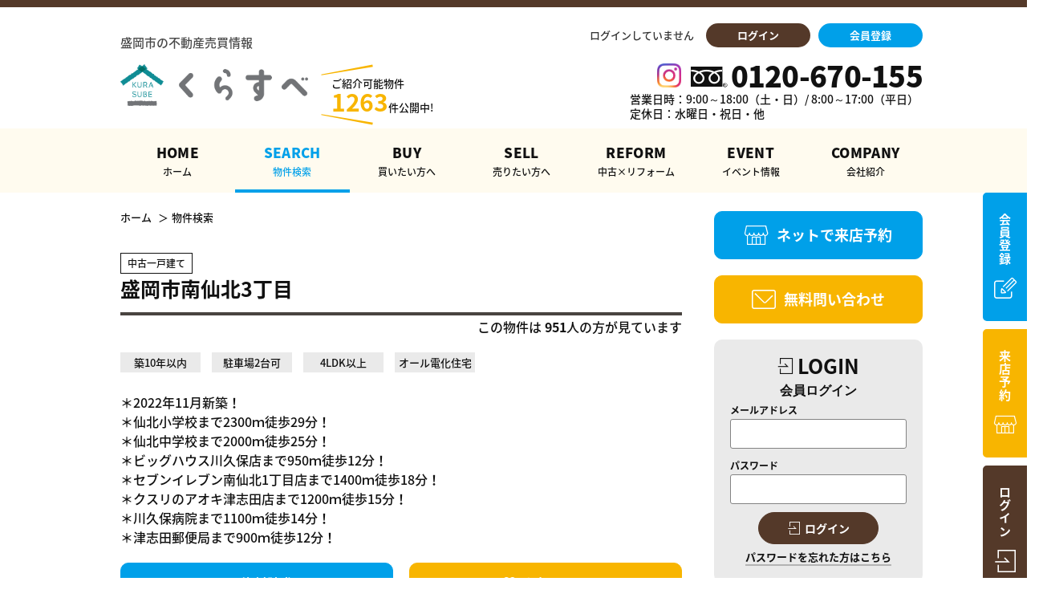

--- FILE ---
content_type: text/html; charset=UTF-8
request_url: https://www.kurasube.jp/s/estate/detail?no=3001989
body_size: 10760
content:
<!DOCTYPE html>
<html lang="ja">
<head>
    <meta charset="UTF-8">
    <meta http-equiv="X-UA-Compatible" content="IE=edge">
    <title>中古戸建て 盛岡市南仙北3丁目 4LDK｜物件詳細｜盛岡市の土地・中古住宅・不動産情報なら、くらすべにお任せください！
</title>
    <meta name="description" content="くらすべ盛岡市の物件詳細ページ" />
    <meta name="csrf-token" content="YzsfUFhKnbFC7kBChLYqmOrSAXNXeIqLTJf9POuW">
<meta name="viewport" content="width=1366">
<meta name="format-detection" content="telephone=no,address=no,email=no">
<link rel="shortcut icon" href="https://www.kurasube.jp/favicon.ico" type="image/x-icon">
<link rel="apple-touch-icon" href="https://www.kurasube.jp/apple-touch-icon.png" sizes="180x180">
<link href="https://fonts.googleapis.com/earlyaccess/notosansjapanese.css" rel="stylesheet" />
<link rel="stylesheet" href="https://use.fontawesome.com/releases/v5.3.1/css/all.css" integrity="sha384-mzrmE5qonljUremFsqc01SB46JvROS7bZs3IO2EmfFsd15uHvIt+Y8vEf7N7fWAU" crossorigin="anonymous">
<link rel="stylesheet" href="https://www.kurasube.jp/res/css/style.css">
<link rel="stylesheet" href="https://www.kurasube.jp/packages/sweetalert/dist/sweetalert2.css">
<script src="https://www.kurasube.jp/res/js/vendor.bundle.js"></script>
<script src="//code.jquery.com/jquery-migrate-3.0.1.min.js"></script>
<script src="https://www.kurasube.jp/res/js/app.bundle.js"></script>
<script src="https://www.kurasube.jp/packages/phery.min.js"></script>
<script src="https://www.kurasube.jp/packages/spin.min.js"></script>
<script src="https://www.kurasube.jp/packages/sweetalert/dist/sweetalert2.min.js"></script>
<script src="https://www.kurasube.jp/packages/jquery.history.js"></script>
<script src="https://www.kurasube.jp/packages/common.js"></script>
<script>
  $.ajaxSetup( {
    headers: {
      'X-CSRF-TOKEN': $( 'meta[name="csrf-token"]' ).attr( 'content' )
    }
  } );
  $(function() {
      });
</script>
    <link rel="stylesheet" href="https://www.kurasube.jp/res/css/estate.css?20200730130429">
    <link rel="stylesheet" type="text/css" href="https://www.kurasube.jp/packages/lightbox2/css/lightbox.css">
    <!--  analytics -->
    <!-- Global site tag (gtag.js) - Google Analytics -->
<script async src="https://www.googletagmanager.com/gtag/js?id=UA-128662944-1"></script>
<script>
    window.dataLayer = window.dataLayer || [];
    function gtag(){dataLayer.push(arguments);}
    gtag('js', new Date());

    gtag('config', 'UA-128662944-1');
</script>
    <!-- / analytics -->
    <!-- Google Tag Manager -->
<script>(function(w,d,s,l,i){w[l]=w[l]||[];w[l].push({'gtm.start':
            new Date().getTime(),event:'gtm.js'});var f=d.getElementsByTagName(s)[0],
        j=d.createElement(s),dl=l!='dataLayer'?'&l='+l:'';j.async=true;j.src=
        'https://www.googletagmanager.com/gtm.js?id='+i+dl;f.parentNode.insertBefore(j,f);
    })(window,document,'script','dataLayer','GTM-PVM6ZBK');</script>
<!-- End Google Tag Manager -->
</head>

<body class="page-estate">
<!-- Google Tag Manager (noscript) -->
<noscript><iframe src="https://www.googletagmanager.com/ns.html?id=GTM-PVM6ZBK"
                  height="0" width="0" style="display:none;visibility:hidden"></iframe></noscript>
<!-- End Google Tag Manager (noscript) -->
<div id="container" class="l-container">
    <!--ヘッダー-->
    <header id="header" class="l-header">
    <div class="l-header__top">
        <div class="l-header__topline"></div>
        <div class="l-header__inner l-wrap">
            <div class="l-header__left">
                <h1 class="l-header__description">盛岡市の不動産売買情報</h1>
                <div class="l-header__logo">
                    <a href="https://www.kurasube.jp">
                        <img src="https://www.kurasube.jp/res/img/logo_kurasube.png" alt="くらすべ">
                    </a>
                </div>
                <div class="l-header__balloon">
                    <span class="text">ご紹介可能物件<br><strong>1263</strong>件公開中!</span>
                </div>
            </div>

            <div class="l-header__right">
                <div class="l-header__buttons">
                                            <span class="text u-mr-15">ログインしていません</span>
                        <a class="button01 l-header__button" href="https://www.kurasube.jp/member/login">ログイン</a>
                        <a class="button02 l-header__button" href="https://www.kurasube.jp/regist">会員登録</a>
                                    </div>

                <div class="l-header__tel">
                    <div class="l-header__tel__top">
                        <a class="insta" href="https://www.instagram.com/kurasube_iwaveni" target="_blank" rel="noopener"><img src="https://www.kurasube.jp/res/img/icon_insta.png" alt="インスタグラム"></a>
                        <i class="icon if if-freedial" aria-hidden="true"></i>
                        <span class="tel">0120-670-155</span>
                    </div>
                    <p class="ruby">営業日時：9:00～18:00（土・日）/ 8:00～17:00（平日）</p>
                    <p class="ruby">定休日：水曜日・祝日・他</p>
                </div>
            </div>
        </div>
    </div>

    <div class="l-gNavi">
        <ul class="l-gNavi__inner l-wrap">
            <li id="gnavi-home" class="l-gNavi__item"><a class="l-gNavi__link inner" href="https://www.kurasube.jp"><span class="en">HOME</span><span class="ja">ホーム</span></a></li>
            <li id="gnavi-estate" class="l-gNavi__item"><a class="l-gNavi__link inner" href="https://www.kurasube.jp/estate/search"><span class="en">SEARCH</span><span class="ja">物件検索</span></a></li>
            <li id="gnavi-buy" class="l-gNavi__item"><a class="l-gNavi__link inner" href="https://www.kurasube.jp/buy"><span class="en">BUY</span><span class="ja">買いたい方へ</span></a></li>
            <li id="gnavi-sell" class="l-gNavi__item"><a class="l-gNavi__link inner" href="https://www.kurasube.jp/sell"><span class="en">SELL</span><span class="ja">売りたい方へ</span></a></li>
            <li id="gnavi-reform" class="l-gNavi__item"><a class="l-gNavi__link inner" href="https://www.kurasube.jp/reform"><span class="en">REFORM</span><span class="ja">中古×リフォーム</span></a></li>
            <li id="gnavi-event" class="l-gNavi__item"><a class="l-gNavi__link inner" href="https://www.kurasube.jp/event"><span class="en">EVENT</span><span class="ja">イベント情報</span></a></li>
            <li id="gnavi-company" class="l-gNavi__item"><a class="l-gNavi__link inner" href="https://www.kurasube.jp/company"><span class="en">COMPANY</span><span class="ja">会社紹介</span></a></li>
        </ul>
    </div>
</header>
    <ul class="l-fixed">
    <li>
                    <a class="l-fixed__register" href="https://www.kurasube.jp/regist"><span class="text">会員登録</span><span class="icon"><i class="if if-pen"></i></span></a>
            </li>
    <li><a class="l-fixed__reserve" href="https://www.kurasube.jp/contact/reserve"><span class="text">来店予約</span><span class="icon"><i class="if if-house"></i></span></a></li>
    <li>
                    <a class="l-fixed__login" href="https://www.kurasube.jp/member/login"><span class="text">ログイン</span><span class="icon"><i class="if if-login"></i></span></a>
            </li>
</ul>
    <!--/ヘッダー-->
    <div id="content" class="l-content">
        <main id="main" class="l-main">
            <!-- pan -->
            <ol id="pan" class="l-breadcrumb">
                <li class="l-breadcrumb__item">
                    <a href="https://www.kurasube.jp">ホーム</a>
                </li>
                <li class="l-breadcrumb__item">物件検索</li>
            </ol>
            <!-- /pan -->
            <div class="l-main--contents">
                <article id="detail" class="detail">
                    <div class="detail__header">
                        <div class="detail__header__left">
                            
                        </div>
                        <div class="detail__header__right">
                            <div class="stamps">
                                <span class="c-seal02 c-seal02--m type">中古一戸建て</span>
                                                                                            </div>
                            <h2 class="title">盛岡市南仙北3丁目</h2>
                        </div>
                    </div>

                    <div class="f12em" align="right">この物件は
                        <strong style="font-size:16px">951</strong>人の方が見ています
                    </div>

                    <div class="detail__body">
                        <div class="detail__intro">
                            <div class="detail__status">
                                <div class="features">
                                                                            <span class="feature">築10年以内</span>
                                                                            <span class="feature">駐車場2台可</span>
                                                                            <span class="feature">4LDK以上</span>
                                                                            <span class="feature">オール電化住宅</span>
                                                                    </div>
                            </div>
                            <p class="detail__description">＊2022年11月新築！<br />
＊仙北小学校まで2300ｍ徒歩29分！<br />
＊仙北中学校まで2000ｍ徒歩25分！<br />
＊ビッグハウス川久保店まで950ｍ徒歩12分！<br />
＊セブンイレブン南仙北1丁目店まで1400ｍ徒歩18分！<br />
＊クスリのアオキ津志田店まで1200ｍ徒歩15分！<br />
＊川久保病院まで1100ｍ徒歩14分！<br />
＊津志田郵便局まで900ｍ徒歩12分！</p>
                            <p class="detail__description"></p>
                            <div class="buttonBlock">
                                <a class="button c-button01 c-button01--main" href="https://www.kurasube.jp/contact/bukken?no[]=3001989"><i class="fas fa-envelope"></i>資料請求</a>
                                <a class="button c-button01 c-button01--accent" data-loading="body" href="https://www.kurasube.jp/s/favorite/ajax_gateway" data-phery-args="{&quot;no&quot;:&quot;3001989&quot;}" data-phery-remote="ajax_add_favorite" onclick="return false;" ><i class="fas fa-heart"></i>お気に入り </a>
                            </div>
                        </div>

                        <div class="gallery">
                                                                                                                    <div class="gallery__item">
                                    <a class="gallery__photo" data-lightbox="roadphoto" data-title="" href="https://new.bukken1.com/image/bukken/101/1138987/800/600/hMFW3ro2p3RAQbug1709BdIbG4Pylgg0.png">
                                        <i class="zoomIcon fas fa-search-plus" aria-hidden="true"></i>
                                        <img alt="" src="https://new.bukken1.com/image/bukken/101/1138987/338/222/hMFW3ro2p3RAQbug1709BdIbG4Pylgg0.png" class="Limg">
                                    </a>
                                </div>
                                                                                                                    <div class="gallery__item">
                                                                        <a class="gallery__photo" data-lightbox="roadphoto" data-title="" href="https://new.bukken1.com/image/bukken/101/1138987/800/600/lAJCfoVu5aSAz53BTNnQFs3KVeHwt3jx.jpg">
                                      <i class="zoomIcon fas fa-search-plus" aria-hidden="true"></i>
                                      <img alt="" src="https://new.bukken1.com/image/bukken/101/1138987/338/222/lAJCfoVu5aSAz53BTNnQFs3KVeHwt3jx.jpg" data-lightbox="bukken_photo" data-title="">
                                    </a>
                                                                    </div>
                                                            <div class="gallery__item">
                                                                        <a class="gallery__photo" data-lightbox="roadphoto" data-title="" href="https://new.bukken1.com/image/bukken/101/1138987/800/600/XEHf3T04ZqY4TwayX9Wrr09FV1WBXCTe.jpg">
                                      <i class="zoomIcon fas fa-search-plus" aria-hidden="true"></i>
                                      <img alt="" src="https://new.bukken1.com/image/bukken/101/1138987/338/222/XEHf3T04ZqY4TwayX9Wrr09FV1WBXCTe.jpg" data-lightbox="bukken_photo" data-title="">
                                    </a>
                                                                    </div>
                                                            <div class="gallery__item">
                                                                        <a class="gallery__photo" data-lightbox="roadphoto" data-title="" href="https://new.bukken1.com/image/bukken/101/1138987/800/600/gKqLp7ZBSq1u9o5j3p50VPyfxC1R22ce.jpg">
                                      <i class="zoomIcon fas fa-search-plus" aria-hidden="true"></i>
                                      <img alt="" src="https://new.bukken1.com/image/bukken/101/1138987/338/222/gKqLp7ZBSq1u9o5j3p50VPyfxC1R22ce.jpg" data-lightbox="bukken_photo" data-title="">
                                    </a>
                                                                    </div>
                                                            <div class="gallery__item">
                                                                        <a class="gallery__photo" data-lightbox="roadphoto" data-title="" href="https://new.bukken1.com/image/bukken/101/1138987/800/600/MmIeSv0TWrEKtjlPlPWxWBNrOvDqv6H3.jpg">
                                      <i class="zoomIcon fas fa-search-plus" aria-hidden="true"></i>
                                      <img alt="" src="https://new.bukken1.com/image/bukken/101/1138987/338/222/MmIeSv0TWrEKtjlPlPWxWBNrOvDqv6H3.jpg" data-lightbox="bukken_photo" data-title="">
                                    </a>
                                                                    </div>
                                                            <div class="gallery__item">
                                                                        <a class="gallery__photo" data-lightbox="roadphoto" data-title="" href="https://new.bukken1.com/image/bukken/101/1138987/800/600/ItGQkPBAgLJluN66KNcLGAwgq9P4tSyX.jpg">
                                      <i class="zoomIcon fas fa-search-plus" aria-hidden="true"></i>
                                      <img alt="" src="https://new.bukken1.com/image/bukken/101/1138987/338/222/ItGQkPBAgLJluN66KNcLGAwgq9P4tSyX.jpg" data-lightbox="bukken_photo" data-title="">
                                    </a>
                                                                    </div>
                                                            <div class="gallery__item">
                                                                        <a class="gallery__photo" data-lightbox="roadphoto" data-title="" href="https://new.bukken1.com/image/bukken/101/1138987/800/600/80GcLRJigeGLEvDpaFUCGh18qPILDE1l.jpg">
                                      <i class="zoomIcon fas fa-search-plus" aria-hidden="true"></i>
                                      <img alt="" src="https://new.bukken1.com/image/bukken/101/1138987/338/222/80GcLRJigeGLEvDpaFUCGh18qPILDE1l.jpg" data-lightbox="bukken_photo" data-title="">
                                    </a>
                                                                    </div>
                                                            <div class="gallery__item">
                                                                        <a class="gallery__photo" data-lightbox="roadphoto" data-title="" href="https://new.bukken1.com/image/bukken/101/1138987/800/600/a9zsjgvzeP6OW6O0tCg7ZBzSN57hv3nY.jpg">
                                      <i class="zoomIcon fas fa-search-plus" aria-hidden="true"></i>
                                      <img alt="" src="https://new.bukken1.com/image/bukken/101/1138987/338/222/a9zsjgvzeP6OW6O0tCg7ZBzSN57hv3nY.jpg" data-lightbox="bukken_photo" data-title="">
                                    </a>
                                                                    </div>
                                                            <div class="gallery__item">
                                                                        <a class="gallery__photo" data-lightbox="roadphoto" data-title="" href="https://new.bukken1.com/image/bukken/101/1138987/800/600/78pDgMmybX4GMIf8mV9SDlKZ1ZIXTIjk.jpg">
                                      <i class="zoomIcon fas fa-search-plus" aria-hidden="true"></i>
                                      <img alt="" src="https://new.bukken1.com/image/bukken/101/1138987/338/222/78pDgMmybX4GMIf8mV9SDlKZ1ZIXTIjk.jpg" data-lightbox="bukken_photo" data-title="">
                                    </a>
                                                                    </div>
                                                            <div class="gallery__item">
                                                                        <a class="gallery__photo" data-lightbox="roadphoto" data-title="" href="https://new.bukken1.com/image/bukken/101/1138987/800/600/RHIhsqYbxDJrpDzaOC4Z2RuSSpQVdsYn.JPG">
                                      <i class="zoomIcon fas fa-search-plus" aria-hidden="true"></i>
                                      <img alt="" src="https://new.bukken1.com/image/bukken/101/1138987/338/222/RHIhsqYbxDJrpDzaOC4Z2RuSSpQVdsYn.JPG" data-lightbox="bukken_photo" data-title="">
                                    </a>
                                                                    </div>
                                                            <div class="gallery__item">
                                                                        <a class="gallery__photo" data-lightbox="roadphoto" data-title="" href="https://new.bukken1.com/image/bukken/101/1138987/800/600/i4SoZFNlPTTAU5kQrYjdtFIF7okzWhgG.JPG">
                                      <i class="zoomIcon fas fa-search-plus" aria-hidden="true"></i>
                                      <img alt="" src="https://new.bukken1.com/image/bukken/101/1138987/338/222/i4SoZFNlPTTAU5kQrYjdtFIF7okzWhgG.JPG" data-lightbox="bukken_photo" data-title="">
                                    </a>
                                                                    </div>
                                                            <div class="gallery__item">
                                                                        <a class="gallery__photo" data-lightbox="roadphoto" data-title="" href="https://new.bukken1.com/image/bukken/101/1138987/800/600/Ycy1DKBLyGnOkhnFVBCsdUCecPzYOjgX.JPG">
                                      <i class="zoomIcon fas fa-search-plus" aria-hidden="true"></i>
                                      <img alt="" src="https://new.bukken1.com/image/bukken/101/1138987/338/222/Ycy1DKBLyGnOkhnFVBCsdUCecPzYOjgX.JPG" data-lightbox="bukken_photo" data-title="">
                                    </a>
                                                                    </div>
                                                            <div class="gallery__item">
                                                                        <a class="gallery__photo" data-lightbox="roadphoto" data-title="" href="https://new.bukken1.com/image/bukken/101/1138987/800/600/Z5KIVFeFG49XYVAZOwdqpriJz9rE5gz3.jpg">
                                      <i class="zoomIcon fas fa-search-plus" aria-hidden="true"></i>
                                      <img alt="" src="https://new.bukken1.com/image/bukken/101/1138987/338/222/Z5KIVFeFG49XYVAZOwdqpriJz9rE5gz3.jpg" data-lightbox="bukken_photo" data-title="">
                                    </a>
                                                                    </div>
                                                            <div class="gallery__item">
                                                                        <a class="gallery__photo" data-lightbox="roadphoto" data-title="" href="https://new.bukken1.com/image/bukken/101/1138987/800/600/IzbxLUqxo07qxrgjWCstGG524nZIIcCx.JPG">
                                      <i class="zoomIcon fas fa-search-plus" aria-hidden="true"></i>
                                      <img alt="" src="https://new.bukken1.com/image/bukken/101/1138987/338/222/IzbxLUqxo07qxrgjWCstGG524nZIIcCx.JPG" data-lightbox="bukken_photo" data-title="">
                                    </a>
                                                                    </div>
                                                            <div class="gallery__item">
                                                                        <a class="gallery__photo" data-lightbox="roadphoto" data-title="" href="https://new.bukken1.com/image/bukken/101/1138987/800/600/LpunvKmJ9iu9NO0cKZmNfhpdLEE094HU.png">
                                      <i class="zoomIcon fas fa-search-plus" aria-hidden="true"></i>
                                      <img alt="" src="https://new.bukken1.com/image/bukken/101/1138987/338/222/LpunvKmJ9iu9NO0cKZmNfhpdLEE094HU.png" data-lightbox="bukken_photo" data-title="">
                                    </a>
                                                                    </div>
                                                            <div class="gallery__item">
                                                                        <a class="gallery__photo" data-lightbox="roadphoto" data-title="" href="https://new.bukken1.com/image/bukken/101/1138987/800/600/upzqovwIS8IQT0Tlylm8RGiz8oJGqonF.png">
                                      <i class="zoomIcon fas fa-search-plus" aria-hidden="true"></i>
                                      <img alt="" src="https://new.bukken1.com/image/bukken/101/1138987/338/222/upzqovwIS8IQT0Tlylm8RGiz8oJGqonF.png" data-lightbox="bukken_photo" data-title="">
                                    </a>
                                                                    </div>
                                                    </div>

                        <div class="buttonBlock">
                            <a class="button c-button01 c-button01--main" href="https://www.kurasube.jp/contact/bukken?no[]=3001989"><i class="fas fa-envelope"></i>資料請求</a>
                            <a class="button c-button01 c-button01--accent" data-loading="body" href="https://www.kurasube.jp/s/favorite/ajax_gateway" data-phery-args="{&quot;no&quot;:&quot;3001989&quot;}" data-phery-remote="ajax_add_favorite" onclick="return false;" ><i class="fas fa-heart"></i>お気に入り </a>
                        </div>

                        <section class="detail__section">
                            <h2 class="c-heading03 detail__section__heading u-ta-l">物件概要</h2>
                            <table class="c-table03">
    <tbody>
        <tr class="c-table03__row">
            <th class="c-table03__heading">所在地</th>
            <td class="c-table03__data">盛岡市南仙北3丁目</td>
            <th class="c-table03__heading">価格</th>
            <td class="c-table03__data">
                            3,000万円
                          </td>
        </tr>

        <tr class="c-table03__row">
            <th class="c-table03__heading">交通</th>
            <td class="c-table03__data">
                                    <p>JR東北本線　仙北町駅　まで 徒歩36分</p>
                                                    <p>バス停川久保　まで 徒歩11分</p>
                                            </td>
            <th class="c-table03__heading">土地権利</th>
            <td class="c-table03__data">所有権</td>
        </tr>

        <tr class="c-table03__row">
            <th class="c-table03__heading">小学校区</th>
            <td class="c-table03__data">仙北 ( 2300m )</td>
            <th class="c-table03__heading">中学校区</th>
            <td class="c-table03__data">仙北 ( 2000m )</td>
        </tr>

        <tr class="c-table03__row">
            <th class="c-table03__heading">間取り</th>
            <td class="c-table03__data">4LDK</td>
            <th class="c-table03__heading">築年数</th>
            <td class="c-table03__data">
                2022年（令和4）11月 
                                    <br>
                    築3年
                            </td>
        </tr>

        <tr class="c-table03__row">
            <th class="c-table03__heading">土地面積</th>
            <td class="c-table03__data">実測 173.36㎡（52.44坪）</td>
            <th class="c-table03__heading">建物面積</th>
            <td class="c-table03__data">
                                    108.47㎡
                                                    （32.81坪）
                            </td>
        </tr>

        
        <tr class="c-table03__row">
            <th class="c-table03__heading">地目</th>
            <td class="c-table03__data">宅地</td>
            <th class="c-table03__heading">私道負担</th>
            <td class="c-table03__data"></td>
        </tr>

        <tr class="c-table03__row">
            <th class="c-table03__heading">都市計画</th>
            <td class="c-table03__data">市街化区域</td>
            <th class="c-table03__heading">用途地域</th>
            <td class="c-table03__data">1種住居</td>
        </tr>

        
        <tr class="c-table03__row">
            <th class="c-table03__heading">建ぺい率</th>
            <td class="c-table03__data">
                60%
                            </td>
            <th class="c-table03__heading">容積率</th>
            <td class="c-table03__data">
                200%
                            </td>
        </tr>

        <tr class="c-table03__row">
              <th class="c-table03__heading">上水道</th>
              <td class="c-table03__data">公共</td>
              <th class="c-table03__heading">下水道</th>
              <td class="c-table03__data">公共</td>
        </tr>

        <tr class="c-table03__row">
            <th class="c-table03__heading">ガス</th>
            <td class="c-table03__data"></td>
            <th class="c-table03__heading">現況</th>
            <td class="c-table03__data">空</td>
        </tr>

        <tr class="c-table03__row">
            <th class="c-table03__heading">構造</th>
            <td class="c-table03__data">木造　２Ｘ４工法</td>
            <th class="c-table03__heading">駐車場</th>
            <td class="c-table03__data">有 2台</td>
        </tr>

        <tr class="c-table03__row">
            <th class="c-table03__heading">取引態様</th>
            <td class="c-table03__data">仲介</td>
            <th class="c-table03__heading">明渡</th>
            <td class="c-table03__data">
                            相談
            </td>
        </tr>
                <tr class="c-table03__row">
            <th class="c-table03__heading">設備・条件</th>
            <td class="c-table03__data" colspan="3">システムキッチン、食器洗浄乾燥機、IHクッキングヒーター、オール電化、シャンプードレッサー、洗浄便座、ウォークインクローゼット、モニタ付インターホン、駐車場２台分、エコキュート、トイレ２箇所、食器棚、エアコン2台、太陽光発電、宅配ボックス</td>
        </tr>

        <tr class="c-table03__row">
            <th class="c-table03__heading">備考</th>
            <td class="c-table03__data" colspan="3">
                            
            </td>
        </tr>
    </tbody>
</table>

                            <a class="button c-button01 c-button01--sub help" href="https://www.kurasube.jp/other/help"><i class="if if-question_mark" aria-hidden="true"></i>不動産用語集</a>

                            <p class="u-mt-5 u-mb-30">弊社では、売主様に配慮し、物件所在地を掲載していない物件がございます。<br>詳細については、お気軽にお問合せください。</p>
                            <p class="u-mt-0 u-mb-30">（物件番号： 3001989）</p>
                            <p class="u-mt-0 u-mb-70">【更新年月日】2025年06月23日
                              <br>【次回更新日】2026年01月23日
                                                          </p>
                        </section>

                        <section class="p-mapCanvas">
  <span class="js-open-map p-mapCanvas__button c-button01 c-button01--main  c-button01--m " id="click_map">周辺地図を確認する</span>
  <div class="p-mapCanvas__out u-mt-15" id="wrap-map-canvas">
    <div id="map-canvas" class="p-mapCanvas__out__inner">
      <div class="p-mapCanvas__out__icon"><i class="fas fa-spinner fa-spin"></i></div>
    </div>
  </div>
</section>

                        <div class="buttonBlock">
                            <a class="button c-button01 c-button01--main" href="https://www.kurasube.jp/contact/bukken?no[]=3001989"><i class="fas fa-envelope"></i>資料請求</a>
                            <a class="button c-button01 c-button01--accent" data-loading="body" href="https://www.kurasube.jp/s/favorite/ajax_gateway" data-phery-args="{&quot;no&quot;:&quot;3001989&quot;}" data-phery-remote="ajax_add_favorite" onclick="return false;" ><i class="fas fa-heart"></i>お気に入り </a>
                        </div>
                      <div class="tokki"><h4>特記事項</h4>
                        <p>※不動産物件情報は最新のデータの掲載を心がけていますが、データの書き換えの都合上、売却済みなどの場合はご容赦ください。 ※掲載されている不動産物件データが現況と異なる場合は現況を優先します。</p>
                      </div>
                    </div>
                </article>
            </div>
        </main>
        <div id="side" class="l-side">
            <div class="l-side__wrap">
	<div class="bnr l-side__bnr">
    <a class="button c-button01 c-button01--l c-button01--nobullet c-button01--main" href="https://www.kurasube.jp/contact/reserve"><i class="if if-house" aria-hidden="true"></i>ネットで来店予約</a>
    <a class="button c-button01 c-button01--l c-button01--nobullet c-button01--accent" href="https://www.kurasube.jp/contact"><i class="if if-mail" aria-hidden="true"></i>無料問い合わせ</a>
</div>
	<section class="l-side__section">
      <h3 class="l-side__heading01">
      <span class="l-side__heading01__en"><i class="if if-login"></i>LOGIN</span>
      <span class="l-side__heading01__ja">会員ログイン</span>
    </h3>
    <form class="l-side__box" method="POST" id="login_form">
      <input type="hidden" name="_token" value="YzsfUFhKnbFC7kBChLYqmOrSAXNXeIqLTJf9POuW">
      <dl>
        <dt>メールアドレス</dt>
        <dd><label><input class="c-textbox" type="text" size="20" id="login_id" name="login_id"></label></dd>
        <dt>パスワード</dt>
        <dd><label><input class="c-textbox" type="password" size="20" id="password" name="password"></label></dd>
      </dl>
      <div class="btn u-mt-10 u-ta-c"><a class="button c-button01 c-button01--s c-button01--nobullet c-button01--sub" data-loading="body" href="https://www.kurasube.jp/member/ajax_gateway" data-phery-related="#login_form" data-phery-remote="ajax_login" onclick="return false;" ><i class="if if-login"></i>ログイン </a></div>
      <p class="u-ta-c u-mt-0 u-pb-20"><a class="linkText" href="https://www.kurasube.jp/member/password">パスワードを忘れた方はこちら</a></p>
    </form>
  </section>
	<section class="l-side__section">
  <h3 class="l-side__heading01">
    <span class="l-side__heading01__en"><i class="if if-Lupe"></i>SEARCH</span>
    <span class="l-side__heading01__ja">物件検索</span>
  </h3>
  <form class="l-side__box" method="POST" action="https://www.kurasube.jp/estate/result">
    <input type="hidden" name="_token" value="YzsfUFhKnbFC7kBChLYqmOrSAXNXeIqLTJf9POuW">
    <input type="hidden" name="from" value="squeeze" />
    <ul class="checkList">
                    <section class="bukkenType">
          <h4 class="l-side__heading02">種別を選択</h4>
          <ul class="checkList">
                          <li>
                <label class="c-checkbox"><input class="c-checkbox__input" name="bukken_type[]" type="checkbox" value="01"><span class="c-checkbox__parts">土地</span></label>
              </li>
                          <li>
                <label class="c-checkbox"><input class="c-checkbox__input" name="bukken_type[]" type="checkbox" value="02"><span class="c-checkbox__parts">一戸建て</span></label>
              </li>
                          <li>
                <label class="c-checkbox"><input class="c-checkbox__input" name="bukken_type[]" type="checkbox" value="03"><span class="c-checkbox__parts">マンション</span></label>
              </li>
                          <li>
                <label class="c-checkbox"><input class="c-checkbox__input" name="bukken_type[]" type="checkbox" value="10"><span class="c-checkbox__parts">収益物件</span></label>
              </li>
                      </ul>
        </section>
          </ul>

          <section class="area">
        <h4 class="l-side__heading02">エリアを選択</h4>
        <ul class="checkList">
                      <li>
              <label class="c-checkbox">
                <input class="c-checkbox__input" name="area[]" type="checkbox" value="1" />
                <span class="c-checkbox__parts">盛岡市</span>
              </label>
            </li>
                      <li>
              <label class="c-checkbox">
                <input class="c-checkbox__input" name="area[]" type="checkbox" value="2" />
                <span class="c-checkbox__parts">滝沢市</span>
              </label>
            </li>
                      <li>
              <label class="c-checkbox">
                <input class="c-checkbox__input" name="area[]" type="checkbox" value="4" />
                <span class="c-checkbox__parts">紫波郡紫波町</span>
              </label>
            </li>
                      <li>
              <label class="c-checkbox">
                <input class="c-checkbox__input" name="area[]" type="checkbox" value="8" />
                <span class="c-checkbox__parts">岩手郡雫石町</span>
              </label>
            </li>
                      <li>
              <label class="c-checkbox">
                <input class="c-checkbox__input" name="area[]" type="checkbox" value="9" />
                <span class="c-checkbox__parts">釜石市</span>
              </label>
            </li>
                  </ul>
      </section>
    
    <section class="price">
      <h4 class="l-side__heading02">価格を選択</h4>
      <div class="price__box">
        <select name="price_start" id="price_start" class="c-selectbox u-w-full"><option value="" selected="selected">下限なし</option><option value="500">500万円以上</option><option value="1000">1000万円以上</option><option value="1500">1500万円以上</option><option value="2000">2000万円以上</option><option value="2500">2500万円以上</option><option value="3000">3000万円以上</option><option value="3500">3500万円以上</option><option value="4000">4000万円以上</option><option value="4500">4500万円以上</option><option value="5000">5000万円以上</option><option value="6000">6000万円以上</option><option value="7000">7000万円以上</option><option value="8000">8000万円以上</option><option value="9000">9000万円以上</option><option value="10000">一億円以上</option></select><br>
        <span>〜</span><br>
        <select name="price_end" id="price_end" class="c-selectbox u-w-full"><option value="500">500万円未満</option><option value="1000">1000万円未満</option><option value="1500">1500万円未満</option><option value="2000">2000万円未満</option><option value="2500">2500万円未満</option><option value="3000">3000万円未満</option><option value="3500">3500万円未満</option><option value="4000">4000万円未満</option><option value="4500">4500万円未満</option><option value="5000">5000万円未満</option><option value="6000">6000万円未満</option><option value="7000">7000万円未満</option><option value="8000">8000万円未満</option><option value="9000">9000万円未満</option><option value="10000">一億円未満</option><option value="" selected="selected">上限なし</option></select>
      </div>
    </section>

    <section class="tokutyo">
      <h4 class="l-side__heading02 js-accordion">こだわり検索<span class="plus-button"></span></h4>
      <ul class="checkList">
                  <li>
            <label class="c-checkbox" for="search_feature_01">
              <input class="c-checkbox__input" name="tokutyo[]" type="checkbox" id="search_feature_01" value="01" />
              <span class="c-checkbox__parts">築10年以内</span>
            </label>
          </li>
                  <li>
            <label class="c-checkbox" for="search_feature_02">
              <input class="c-checkbox__input" name="tokutyo[]" type="checkbox" id="search_feature_02" value="02" />
              <span class="c-checkbox__parts">南向き</span>
            </label>
          </li>
                  <li>
            <label class="c-checkbox" for="search_feature_03">
              <input class="c-checkbox__input" name="tokutyo[]" type="checkbox" id="search_feature_03" value="03" />
              <span class="c-checkbox__parts">リフォーム済</span>
            </label>
          </li>
                  <li>
            <label class="c-checkbox" for="search_feature_04">
              <input class="c-checkbox__input" name="tokutyo[]" type="checkbox" id="search_feature_04" value="04" />
              <span class="c-checkbox__parts">駅徒歩10分以内</span>
            </label>
          </li>
                  <li>
            <label class="c-checkbox" for="search_feature_05">
              <input class="c-checkbox__input" name="tokutyo[]" type="checkbox" id="search_feature_05" value="05" />
              <span class="c-checkbox__parts">駐車場2台可</span>
            </label>
          </li>
                  <li>
            <label class="c-checkbox" for="search_feature_06">
              <input class="c-checkbox__input" name="tokutyo[]" type="checkbox" id="search_feature_06" value="06" />
              <span class="c-checkbox__parts">ペット可</span>
            </label>
          </li>
                  <li>
            <label class="c-checkbox" for="search_feature_07">
              <input class="c-checkbox__input" name="tokutyo[]" type="checkbox" id="search_feature_07" value="07" />
              <span class="c-checkbox__parts">50坪以上</span>
            </label>
          </li>
                  <li>
            <label class="c-checkbox" for="search_feature_08">
              <input class="c-checkbox__input" name="tokutyo[]" type="checkbox" id="search_feature_08" value="08" />
              <span class="c-checkbox__parts">4LDK以上</span>
            </label>
          </li>
                  <li>
            <label class="c-checkbox" for="search_feature_09">
              <input class="c-checkbox__input" name="tokutyo[]" type="checkbox" id="search_feature_09" value="09" />
              <span class="c-checkbox__parts">二世帯住宅向き</span>
            </label>
          </li>
                  <li>
            <label class="c-checkbox" for="search_feature_10">
              <input class="c-checkbox__input" name="tokutyo[]" type="checkbox" id="search_feature_10" value="10" />
              <span class="c-checkbox__parts">接道6ｍ以上</span>
            </label>
          </li>
                  <li>
            <label class="c-checkbox" for="search_feature_11">
              <input class="c-checkbox__input" name="tokutyo[]" type="checkbox" id="search_feature_11" value="11" />
              <span class="c-checkbox__parts">高層階</span>
            </label>
          </li>
                  <li>
            <label class="c-checkbox" for="search_feature_12">
              <input class="c-checkbox__input" name="tokutyo[]" type="checkbox" id="search_feature_12" value="12" />
              <span class="c-checkbox__parts">駐車場１台無料</span>
            </label>
          </li>
                  <li>
            <label class="c-checkbox" for="search_feature_13">
              <input class="c-checkbox__input" name="tokutyo[]" type="checkbox" id="search_feature_13" value="13" />
              <span class="c-checkbox__parts">南面バルコニー</span>
            </label>
          </li>
                  <li>
            <label class="c-checkbox" for="search_feature_14">
              <input class="c-checkbox__input" name="tokutyo[]" type="checkbox" id="search_feature_14" value="14" />
              <span class="c-checkbox__parts">オートロック</span>
            </label>
          </li>
                  <li>
            <label class="c-checkbox" for="search_feature_15">
              <input class="c-checkbox__input" name="tokutyo[]" type="checkbox" id="search_feature_15" value="15" />
              <span class="c-checkbox__parts">上下水道完備</span>
            </label>
          </li>
                  <li>
            <label class="c-checkbox" for="search_feature_16">
              <input class="c-checkbox__input" name="tokutyo[]" type="checkbox" id="search_feature_16" value="16" />
              <span class="c-checkbox__parts">バリアフリー</span>
            </label>
          </li>
                  <li>
            <label class="c-checkbox" for="search_feature_17">
              <input class="c-checkbox__input" name="tokutyo[]" type="checkbox" id="search_feature_17" value="17" />
              <span class="c-checkbox__parts">角部屋</span>
            </label>
          </li>
                  <li>
            <label class="c-checkbox" for="search_feature_18">
              <input class="c-checkbox__input" name="tokutyo[]" type="checkbox" id="search_feature_18" value="18" />
              <span class="c-checkbox__parts">オール電化</span>
            </label>
          </li>
                  <li>
            <label class="c-checkbox" for="search_feature_19">
              <input class="c-checkbox__input" name="tokutyo[]" type="checkbox" id="search_feature_19" value="19" />
              <span class="c-checkbox__parts">オール電化住宅</span>
            </label>
          </li>
                  <li>
            <label class="c-checkbox" for="search_feature_20">
              <input class="c-checkbox__input" name="tokutyo[]" type="checkbox" id="search_feature_20" value="20" />
              <span class="c-checkbox__parts">建売</span>
            </label>
          </li>
              </ul>
    </section>

    <div class="u-mt-20 u-pb-20">
      <button type="submit" class="button c-button01 c-button01--s c-button01--nobullet c-button01--sub"><i class="if if-Lupe"></i>物件検索</button>
    </div>
  </form>
</section>

<script>
  $(function () {
    $('.js-accordion').click(function(){
      if($(this).next().not(':animated').length >= 1){
        if ($(this).next().is(':hidden')) {
          $(this).addClass('is-active');
        } else {
          $(this).removeClass('is-active');
        }
        $(this).next().slideToggle();
      }
    });
  });
</script>
</div>
        </div>
    </div>
    <!--フッター-->
    <div id="fb-root"></div>
<script>(function(d, s, id) {
        var js, fjs = d.getElementsByTagName(s)[0];
        if (d.getElementById(id)) return;
        js = d.createElement(s); js.id = id;
        js.src = 'https://connect.facebook.net/ja_JP/sdk.js#xfbml=1&version=v3.2';
        fjs.parentNode.insertBefore(js, fjs);
    }(document, 'script', 'facebook-jssdk'));
</script>
<div id="contact" class="p-information">
    <div class="p-information__inner">
        <a class="totop js-smoothScroll" href="#container"><i class="fas fa-chevron-up"></i></a>
        <div class="p-information__top">
            <div class="p-information__left">
                <p class="p-information__description">盛岡市の不動産売買情報</p>
                <div class="logo">
                    <a href="/">
                        <img src="https://www.kurasube.jp/res/img/logo_kurasube.png" alt="くらすべ" width="262" loading="lazy">
                    </a>
                </div>
                <div class="insta">
                    <span>snsをフォロー</span>
                    <div>
                        <a href="https://www.instagram.com/kurasube_iwaveni/" target="_blank" rel="noopener"><img src="https://www.kurasube.jp/res/img/icon_insta.png" alt="インスタグラム"></a>
                    </div>
                </div>
            </div>

            <div class="p-information__center">
                <p class="textTop">HPを見たと言ってお気軽にお問い合わせください</p>
                <div class="tel"><i class="if if-freedial"></i>0120-670-155</div>
                <p class="textBottom">営業日時：9:00～18:00（土・日）/ 8:00～17:00（平日）</p>
                <p class="textBottom">定休日：水曜日・祝日・他</p>
                <p class="textBottom">〒020-0133　岩手県盛岡市青山一丁目18-8</p>
            </div>

            <div class="p-information__right">
                <div class="bnr">
                    <a href="http://www.iwaveni.net/"  target="_blank">
                        <img src="https://www.kurasube.jp/res/img/bnr_iwabeni.jpg" alt="株式会社イワベニ　くらすべ事業部　（ジオリーブグループ）" loading="lazy" class="bnr01">
                    </a>
                </div>
                <div class="buttons">
                    <a class="button contactBtn c-button01 c-button01--xl c-button01--nobullet c-button01--accent" href="https://www.kurasube.jp/contact">
                        問い合わせ
                    </a>
                    <a class="button reserveBtn c-button01 c-button01--xl c-button01--nobullet c-button01--main" href="https://www.kurasube.jp/contact/reserve">
                        来店予約
                    </a>
                </div>
            </div>
        </div>
    </div>
</div><!-- p-information -->

<footer id="footer" class="l-footer">
    <div class="l-wrap">
        <ul class="l-footer__navi">
            <li class="item"><a href="https://www.kurasube.jp/buy">買いたい方へ</a></li>
            <li class="item"><a href="https://www.kurasube.jp/sell">売りたい方へ</a></li>
            <li class="item"><a href="https://www.kurasube.jp/reform">中古×リフォーム</a></li>
            <li class="item"><a href="https://www.kurasube.jp/company">会社紹介</a></li>
            <li class="item"><a href="https://www.kurasube.jp/other/privacy">プライバシーポリシー</a></li>
            <li class="item"><a href="https://www.kurasube.jp/other/sitemap">サイトマップ</a></li>
        </ul>
        <div class="l-footer__copy">&copy; 2018 <a href="https://www.kurasube.jp">株式会社イワベニ　くらすべ事業部　（ジオリーブグループ）</a> co.,ltd All rights reserved.</div>
    </div>
</footer>
    <!--/フッター-->
</div>

<script src="https://www.kurasube.jp/packages/lightbox2/js/lightbox.min.js"></script>
<script>
    $(function() {
        $('.js-goInquiry').click( function(){
            var q = getUrlVars();
            window.location.href = "https://www.kurasube.jp/contact/bukken?no[]=" + q["no"]
        } );
        $('#click_map').on('click', function(){
  $(this).off('click');
  $(this).attr('id', 'click_map_opened');
  $('body').append('<script src="https://maps.googleapis.com/maps/api/js?key=AIzaSyD1KozvDmQFuGBGwcfYjZ2kVTvA8VZRZRg&callback=initMap"><\/script>');
  $('#wrap-map-canvas').slideDown();
});
    });
    function initMap() {
        var geocoder = new google.maps.Geocoder();
        geocoder.geocode(
            {
                'address': '盛岡市南仙北',
                'region': 'jp'
            },
            function (results, status) {
                if (status == google.maps.GeocoderStatus.OK) {
                    var map_tag = document.getElementById('map-canvas');
                    var map_location = new google.maps.LatLng(results[0].geometry.location.lat(),results[0].geometry.location.lng());
                    var map_options =
                        {
                            zoom: 14,//縮尺
                            center: map_location,
                            disableDefaultUI: false,
                            mapTypeId: google.maps.MapTypeId.ROADMAP,
                            scaleControl: true
                        };
                    //マップを表示する
                    var map = new google.maps.Map(map_tag, map_options);
                                            }
            }
        );
    }
</script>
</body>
</html>


--- FILE ---
content_type: text/css
request_url: https://www.kurasube.jp/res/css/style.css
body_size: 18942
content:
@font-face{font-family:"Arciform";src:url("/res/fonts/Arciform.ttf") format("truetype"),url("/res/fonts/Arciform.woff") format("woff"),url("/res/fonts/Arciform.woff2") format("woff2")}html{line-height:1.15;-ms-text-size-adjust:100%;-webkit-text-size-adjust:100%}h1{font-size:2em;margin:0.67em 0}hr{-webkit-box-sizing:content-box;box-sizing:content-box;height:0;overflow:visible}main{display:block}pre{font-family:monospace, monospace;font-size:1em}a{background-color:transparent;-webkit-text-decoration-skip:objects}abbr[title]{text-decoration:underline;-webkit-text-decoration:underline dotted;text-decoration:underline dotted}b,
strong{font-weight:bolder}code,
kbd,
samp{font-family:monospace, monospace;font-size:1em}small{font-size:80%}img{border-style:none}svg:not(:root){overflow:hidden}button,
input,
optgroup,
select,
textarea{margin:0}button{overflow:visible;text-transform:none}button,
[type="button"],
[type="reset"],
[type="submit"]{-webkit-appearance:button}button::-moz-focus-inner,
[type="button"]::-moz-focus-inner,
[type="reset"]::-moz-focus-inner,
[type="submit"]::-moz-focus-inner{border-style:none;padding:0}button:-moz-focusring,
[type="button"]:-moz-focusring,
[type="reset"]:-moz-focusring,
[type="submit"]:-moz-focusring{outline:1px dotted ButtonText}fieldset{padding:0.35em 0.75em 0.625em}input{overflow:visible}legend{-webkit-box-sizing:border-box;box-sizing:border-box;color:inherit;display:table;max-width:100%;padding:0;white-space:normal}progress{display:inline-block;vertical-align:baseline}select{text-transform:none}textarea{overflow:auto}[type="checkbox"],
[type="radio"]{-webkit-box-sizing:border-box;box-sizing:border-box;padding:0}[type="number"]::-webkit-inner-spin-button,
[type="number"]::-webkit-outer-spin-button{height:auto}[type="search"]{-webkit-appearance:textfield;outline-offset:-2px}[type="search"]::-webkit-search-cancel-button,
[type="search"]::-webkit-search-decoration{-webkit-appearance:none}::-webkit-file-upload-button{-webkit-appearance:button;font:inherit}details{display:block}summary{display:list-item}template{display:none}[hidden]{display:none}body{background-color:#fff;color:#111;font-family:"Noto Sans Japanese",sans-serif;font-size:16px;font-weight:500;line-height:1.75;margin:0;-moz-osx-font-smoothing:grayscale;-webkit-font-smoothing:antialiased;word-wrap:break-word;min-width:1300px}*,*::before,*::after{-webkit-box-sizing:border-box;box-sizing:border-box}ul,li{list-style:none}h1,h2,h3,h4,h5,h6{margin:0 auto}p{margin:0;text-align:left}img{vertical-align:middle}main a{border-bottom:1px solid #004ea2;padding:0 0 1px;color:#004ea2;text-decoration:none;display:inline-block;position:relative}input,select,textarea{font-size:14px;font-size:.875rem}select{font-size:14px;font-size:.875rem;line-height:2.4285714286;height:36px;padding-top:0 !important;padding-bottom:0 !important}button{font-family:"Noto Sans Japanese",sans-serif}@font-face{font-family:"myiconfont";src:url("/res/fonts/myiconfont.eot?c=1554973326149");src:url("/res/fonts/myiconfont.eot?#iefix&c=1554973326149") format("embedded-opentype"),url("/res/fonts/myiconfont.woff?c=1554973326149") format("woff"),url("/res/fonts/myiconfont.ttf?c=1554973326149") format("truetype");font-weight:normal;font-style:normal}.if{display:inline-block;font:normal normal normal 1em/1 "myiconfont";text-rendering:auto;-webkit-font-smoothing:antialiased;-moz-osx-font-smoothing:grayscale}.if-Heart::before{content:"\EA01"}.if-Lupe::before{content:"\EA02"}.if-building::before{content:"\EA03"}.if-building02::before{content:"\EA04"}.if-calendar::before{content:"\EA05"}.if-check::before{content:"\EA06"}.if-clock::before{content:"\EA07"}.if-facebook::before{content:"\EA08"}.if-favorite::before{content:"\EA09"}.if-freedial::before{content:"\EA0A"}.if-home_01::before{content:"\EA0B"}.if-home_02::before{content:"\EA0C"}.if-house::before{content:"\EA0D"}.if-house02::before{content:"\EA0E"}.if-house03::before{content:"\EA0F"}.if-human::before{content:"\EA10"}.if-instagram::before{content:"\EA11"}.if-key_01::before{content:"\EA12"}.if-key_02::before{content:"\EA13"}.if-key_03::before{content:"\EA14"}.if-letter::before{content:"\EA15"}.if-lock::before{content:"\EA16"}.if-login::before{content:"\EA17"}.if-mail::before{content:"\EA18"}.if-map::before{content:"\EA19"}.if-mapmark::before{content:"\EA1A"}.if-member::before{content:"\EA1B"}.if-memo::before{content:"\EA1C"}.if-pen::before{content:"\EA1D"}.if-phone::before{content:"\EA1E"}.if-pickup::before{content:"\EA1F"}.if-question_mark::before{content:"\EA20"}.if-rump::before{content:"\EA21"}.if-school::before{content:"\EA22"}.if-search01::before{content:"\EA23"}.if-search02::before{content:"\EA24"}.if-shop::before{content:"\EA25"}.if-tree::before{content:"\EA26"}.if-tv::before{content:"\EA27"}.if-voice::before{content:"\EA28"}.c-alert01__header{margin-bottom:20px}.c-alert01__texts{margin:0 0 20px}.c-alert01__texts__item:not(:last-child){margin:0 0 10px}.c-alert01__texts__item--center{text-align:center}.c-alert01__buttons{display:-webkit-box;display:-ms-flexbox;display:flex;-webkit-box-pack:center;-ms-flex-pack:center;justify-content:center;gap:10px}.c-alert01__buttons__item{-webkit-box-flex:1;-ms-flex:1 1;flex:1 1}.c-alert01__buttons__item__inner{font-size:18px;font-size:1.125rem;line-height:1}.c-alert01__footer{margin-top:20px;font-size:12px;font-size:.75rem;line-height:1.5}.c-alert01__footer a{color:#00a0e9;text-decoration:none}.c-alert01__footer a:hover{text-decoration:underline}.c-blockquote01{border:3px solid #dcdcdc;border-radius:8px;margin:0;padding:30px 95px 80px 80px;font-style:italic;font-size:16px;font-size:1rem;line-height:1.5;color:#818181;position:relative}.c-blockquote01__src{font-style:italic;font-size:16px;font-size:1rem;line-height:1;text-align:right;position:absolute;right:40px;bottom:30px}.c-blockquote01__src::before{content:"―"}.c-blockquote01::before{content:"”";font-style:normal;font-size:72px;font-size:4.5rem;line-height:1.1805555556;color:#fff;display:inline-block;position:absolute;top:30px;left:15px;width:55px;height:55px;border-radius:50%;background-color:#dcdcdc;text-align:center}.c-blockquote02{background-color:#fff;border-left:8px solid #bfbfbf;margin:0;padding:5px 150px 35px 25px;font-style:italic;font-size:16px;font-size:1rem;line-height:1.5;color:#111;position:relative}.c-blockquote02__src{font-style:italic;font-size:16px;font-size:1rem;line-height:1;text-align:right;color:#111;position:absolute;right:0;bottom:0}.c-blockquote02__src::before{content:"―"}.c-blockquote02::before{content:"”";font-style:normal;font-size:100px;font-size:6.25rem;line-height:1;color:#bfbfbf;display:inline-block;position:absolute;top:7px;right:0}.c-button01{background-color:#fff;border-width:1px;border-style:solid;margin:0 auto;font-weight:700;font-size:20px;font-size:1.25rem;line-height:1;color:#fff;text-decoration:none;display:-webkit-box;display:-ms-flexbox;display:flex;-webkit-box-pack:center;-ms-flex-pack:center;justify-content:center;-webkit-box-align:center;-ms-flex-align:center;align-items:center;position:relative;cursor:pointer}.c-button01::after{content:'';background:url(../img/bg_button_arrow.png) no-repeat;margin-left:20px;width:15px;height:22px;display:inline-block}.c-button01--xl{border-radius:10px;height:90px;font-size:20px;font-size:1.25rem;line-height:1}.c-button01--l{border-radius:10px;height:90px;font-size:18px;font-size:1.125rem;line-height:1}.c-button01--m{border-radius:10px;height:52px;font-size:18px;font-size:1.125rem;line-height:1}.c-button01--m::after{background-size:40%;background-position:right;width:15px;height:9px;margin-left:10px}.c-button01--s{border-radius:10px;height:40px;font-size:13px;font-size:.8125rem;line-height:1}.c-button01--s::after{background-size:40%;background-position:right;width:15px;height:9px;margin-left:1px}.c-button01--main{background-color:#00a0e9;border-color:#00a0e9;color:#fff}.c-button01--main--w{background-color:#fff;border-color:#00a0e9;color:#111}.c-button01--sub{background-color:#543929;border-color:#543929;color:#fff}.c-button01--sub--w{background-color:#fff;border-color:#543929;color:#111}.c-button01--accent{background-color:#f8b500;border-color:#f8b500;color:#fff}.c-button01--accent--w{background-color:#fff;border-color:#f8b500;color:#111}.c-button01--nobullet:after{display:none}.c-button01:hover{opacity:.6;filter:alpha(opacity=60)}.c-button01:focus{outline:none}.c-card{background-color:#fff;border:1px solid #a0a0a0;-webkit-box-flex:0;-ms-flex:0 0 310px;flex:0 0 310px;text-align:center;position:relative}.c-card a{border:none;margin:0;padding:0;text-decoration:none}.c-card a:hover{opacity:0.6}.c-card__wrap{display:block;color:#111;text-decoration:none}.c-card__photo{width:100%;height:232px;border-bottom:1px solid #a0a0a0;position:relative}.c-card__photo img{height:100%;width:100%;-o-object-fit:contain;object-fit:contain;font-family:'object-fit: contain;'}.c-card__ribbon{font-weight:500;width:60px;height:60px;font-size:14px;font-size:.875rem;line-height:1.2857142857;color:#fff;display:-webkit-box;display:-ms-flexbox;display:flex;-webkit-box-pack:center;-ms-flex-pack:center;justify-content:center;-webkit-box-align:center;-ms-flex-align:center;align-items:center;position:absolute;top:-1px;left:-1px;z-index:2}.c-card__ribbon--new{background-color:transparent;-webkit-box-align:baseline;-ms-flex-align:baseline;align-items:baseline;-webkit-box-pack:initial;-ms-flex-pack:initial;justify-content:initial;width:71px;height:71px;padding:8px}.c-card__ribbon--new::after{content:"";width:0;height:0;border-style:solid;border-width:71px 71px 0 0;border-color:#f8b500 transparent transparent transparent;position:absolute;z-index:-1;top:0;left:0}.c-card__ribbon--pricedown{background-color:#a1c213}.c-card__ribbon--sold,.c-card__ribbon--nego{top:0;bottom:0;left:0;right:0;width:100%;height:100%}.c-card__ribbon--sold .band,.c-card__ribbon--nego .band{-webkit-transform:rotate(-18deg);transform:rotate(-18deg);width:100%;font-size:34px;font-size:2.125rem;padding:15px 0 15px 15px;letter-spacing:0.5em;border:solid 3px #FFF;margin:15px;text-align:center}.c-card__ribbon--sold{background:rgba(207, 64, 68, .76)}.c-card__ribbon--sold .band{background:rgba(207, 64, 68, .66)}.c-card__ribbon--nego{background:rgba(0, 0, 0, .76)}.c-card__ribbon--nego .band{background:rgba(0, 0, 0, .66)}.c-card__body{padding:8px}.c-card__body__top{text-align:left}.c-card__type{background:#494440;width:90px;height:30px;font-weight:500;font-size:14px;font-size:.875rem;line-height:1;border-radius:15px;color:#fff;display:-webkit-box;display:-ms-flexbox;display:flex;-webkit-box-pack:center;-ms-flex-pack:center;justify-content:center;-webkit-box-align:center;-ms-flex-align:center;align-items:center;position:absolute;top:10px;right:10px;z-index:1}.c-card__price{font-weight:700;font-size:40px;font-size:2.5rem;line-height:1;color:#f8b500;display:-webkit-box;display:-ms-flexbox;display:flex;-webkit-box-align:baseline;-ms-flex-align:baseline;align-items:baseline}.c-card__price .sub{font-size:14px;font-size:.875rem;line-height:1;color:#111}.c-card__info{width:100%;margin:0;color:#111;text-align:left}.c-card__date{font-size:11px;font-size:.6875rem;line-height:2.7272727273}.c-card__addr{font-weight:700;font-size:18px;font-size:1.125rem;line-height:1.6666666667;height:60px}.c-card__size{font-size:18px;font-size:1.125rem;line-height:1.6666666667}.c-checkbox{display:inline-block}.c-checkbox__input{width:0 !important;height:0 !important;margin:0 !important;-webkit-appearance:none;-moz-appearance:none;appearance:none}.c-checkbox__input:checked+.c-checkbox__parts::after{font-size:26px;font-size:1.625rem;content:"";color:#333;font:normal normal normal 20px/1 "myiconfont";text-rendering:auto;-webkit-font-smoothing:antialiased;-moz-osx-font-smoothing:grayscale;position:absolute;top:-3px;left:0;margin:auto;z-index:1}.c-checkbox__parts{padding-left:20px;position:relative;font-size:14px;font-size:.875rem;line-height:1;display:inline-block}.c-checkbox__parts::before{background:#fff;border:1px solid #333;content:"";display:block;position:absolute;top:1px;left:0;height:13px;width:13px}.c-radiobox{height:15px;display:inline-block}.c-radiobox__input{width:0 !important;height:0 !important;margin:0 !important;-webkit-appearance:none;-moz-appearance:none;appearance:none}.c-radiobox__input:checked+.c-radiobox__parts::before{opacity:1}.c-radiobox__parts{height:15px;padding:0 0 0 25px;font-size:14px;font-size:.875rem;line-height:1;display:inline-block;position:relative;cursor:pointer}.c-radiobox__parts::before,.c-radiobox__parts::after{content:"";margin:auto;display:block;position:absolute;top:0;bottom:0}.c-radiobox__parts::before{background-color:#666;border-radius:50%;width:7px;height:7px;left:4px;opacity:0;z-index:2}.c-radiobox__parts::after{background-color:#ececec;border:1px solid #838383;border-radius:50%;width:15px;height:15px;left:0;z-index:1}.c-selectbox{background:#fff url(../img/bg_select.png) no-repeat top right;background-size:26px 38px;border:1px solid #838383;border-radius:3px;height:37px;padding:0 20px 0 10px;font-weight:400;font-size:14px;font-size:.875rem;line-height:2.7142857143;vertical-align:top;-webkit-appearance:none;-moz-appearance:none;appearance:none;cursor:pointer}.c-selectbox::-ms-expand{display:none}.c-textbox{background-color:#fff;border:1px solid #838383;border-radius:3px;width:100%;height:37px;padding-left:10px}.c-textarea{background-color:#fff;border:1px solid #838383;border-radius:3px;width:100%;margin:0;padding:18px;font-size:14px;font-size:.875rem;line-height:2.1428571429}.c-heading01{margin:0 auto 48px;padding:0 0 20px 0;font-weight:700;font-size:40px;font-size:2.5rem;line-height:1;color:#111;letter-spacing:0.02em;text-align:left;position:relative}.c-heading01:after{content:'';height:16px;width:100%;background-image:radial-gradient(#111 30%, transparent 40%);background-size:16px 16px;background-position:-4px 0;position:absolute;left:0;bottom:-12px}.c-heading01__sub{margin:20px 0 0 10px;padding:0;font-weight:700;font-size:16px;font-size:1rem;line-height:1;letter-spacing:0;text-align:center;display:inline-block}.c-heading02{border-bottom:4px solid #494440;margin:0 auto 40px;padding:0 0 20px;font-weight:700;font-size:25px;font-size:1.5625rem;line-height:1;color:#111;text-align:center;display:block}.c-heading03{border-bottom:4px solid #494440;margin:0 auto 40px;padding:0 0 20px;font-weight:700;font-size:25px;font-size:1.5625rem;line-height:1;color:#111;text-align:left;display:block}.c-heading04{border-bottom:1px solid #bababa;height:30px;margin:0 0 35px;padding:0 0 35px 15px;font-weight:700;font-size:17px;font-size:1.0625rem;line-height:1.7647058824;color:#111;text-align:left;position:relative}.c-heading04::before{content:'';border-left:7px solid #00a0e9;height:30px;position:absolute;left:0}.c-heading05{background-color:#b2e2f8;height:35px;margin:0 0 35px;padding:0 0 0 10px;font-weight:700;font-size:17px;font-size:1.0625rem;line-height:2.0588235294;color:#111;text-align:left}.c-list{margin:0;padding:0;list-style:none}.c-list__item{padding:0 0 0 28px;list-style:none;color:#111;position:relative}.c-list__item::before{content:"";background-color:#00a0e9;border-radius:50%;width:13px;height:13px;margin:auto;position:absolute;top:0;bottom:0;left:9px}.c-list__item::after{content:"";background-color:#fff;border-radius:50%;width:7px;height:7px;margin:auto;position:absolute;top:0;bottom:0;left:12px}.c-dl{border-top:1px solid #d6cfc8;margin:0;padding:0;display:-webkit-box;display:-ms-flexbox;display:flex;-webkit-box-orient:horizontal;-webkit-box-direction:normal;-ms-flex-flow:row wrap;flex-flow:row wrap;-webkit-box-align:center;-ms-flex-align:center;align-items:center}.c-dl__heading,.c-dl__data{border-bottom:1px solid #d6cfc8;height:55px;font-size:15px;font-size:.9375rem;line-height:1;color:#111;display:-webkit-box;display:-ms-flexbox;display:flex;-webkit-box-pack:start;-ms-flex-pack:start;justify-content:flex-start;-webkit-box-align:center;-ms-flex-align:center;align-items:center}.c-dl__heading{background-color:#fff;-webkit-box-flex:0;-ms-flex:0 0 25%;flex:0 0 25%;padding:0 0 0 27px;font-weight:700}.c-dl__data{background-color:#fff;-webkit-box-flex:0;-ms-flex:0 0 75%;flex:0 0 75%;margin:0;padding:0;font-weight:500}.c-noPhoto01{display:-webkit-box;display:-ms-flexbox;display:flex;-webkit-box-align:center;-ms-flex-align:center;align-items:center;-webkit-box-pack:center;-ms-flex-pack:center;justify-content:center;text-align:center;font-size:var(--font-size-pc);font-weight:700;letter-spacing:0.05em;max-width:100%;max-height:100%}.c-seal01{background-color:#00a0e9;margin:0 10px 0 0;color:#fff;display:-webkit-box;display:-ms-flexbox;display:flex;-webkit-box-pack:center;-ms-flex-pack:center;justify-content:center;-webkit-box-align:center;-ms-flex-align:center;align-items:center;float:left}.c-seal01:last-child{margin-right:0}.c-seal01--l{width:110px;height:30px;font-size:16px;font-size:1rem;line-height:1}.c-seal01--m1{width:70px;height:26px;font-size:14px;font-size:.875rem;line-height:1}.c-seal01--m2{width:110px;height:26px;font-size:14px;font-size:.875rem;line-height:1}.c-seal01--s1{width:60px;height:20px;font-size:12px;font-size:.75rem;line-height:1}.c-seal01--s2{width:50px;height:26px;font-size:12px;font-size:.75rem;line-height:1}.c-seal01--hissu,.c-seal01--nini{border:none;width:38px;height:18px;font-size:13px;font-size:.8125rem;line-height:1;color:#fff;white-space:nowrap;vertical-align:baseline;display:-webkit-inline-box;display:-ms-inline-flexbox;display:inline-flex}.c-seal01--hissu{background:#e60012}.c-seal01--nini{background:#aaa}.c-seal02{background-color:#fff;border:1px solid #111;margin:0 10px 0 0;color:#111;display:-webkit-box;display:-ms-flexbox;display:flex;-webkit-box-pack:center;-ms-flex-pack:center;justify-content:center;-webkit-box-align:center;-ms-flex-align:center;align-items:center;float:left}.c-seal02:last-child{margin-right:0}.c-seal02--l{width:110px;height:30px;font-size:16px;font-size:1rem;line-height:1}.c-seal02--m{width:90px;height:26px;font-size:12px;font-size:.75rem;line-height:1}.c-seal02--s{width:60px;height:20px;font-size:12px;font-size:.75rem;line-height:1}.c-table01{border-collapse:collapse;border-spacing:0;width:100%;margin:0;display:table}.c-table01__row{border-bottom:1px solid #eaeaea;border-top:1px solid #eaeaea;display:table-row}.c-table01__heading{width:20%;padding:10px 0 10px 20px;font-weight:700;font-size:15px;font-size:.9375rem;line-height:2;text-align:left;vertical-align:top;display:table-cell;border-bottom:1px solid #fff;border-top:1px solid #fff;background-color:#eaeaea}.c-table01__data{background-color:#fff;width:80%;padding:10px 0 10px 27px;font-weight:500;font-size:15px;font-size:.9375rem;line-height:2;text-align:left;display:table-cell}.c-table02{border-collapse:collapse;border-spacing:0;margin:0;display:table;width:100%}.c-table02__row{border-bottom:1px dotted #aaaaaa;display:table-row}.c-table02__heading{width:70px;padding:9px 0;font-weight:700;font-size:14px;font-size:.875rem;line-height:1.4285714286;text-align:left;vertical-align:top;display:table-cell;position:relative}.c-table02__data01{width:auto;padding:9px 0;font-weight:700;font-size:20px;font-size:1.25rem;line-height:1;text-align:left;display:table-cell}.c-table02__data01 strong{color:#f8b500;font-size:30px;font-size:1.875rem;line-height:1}.c-table02__data02{width:auto;padding:9px 0;font-weight:500;font-size:14px;font-size:.875rem;line-height:1.4285714286;text-align:left;display:table-cell}.c-table03{border-collapse:collapse;border-spacing:0;width:100%;margin:0;display:table}.c-table03__row{border-bottom:10px solid #fff;background-color:#f2f2f2;margin:0;display:table-row}.c-table03__row:last-child{border-bottom:none;margin-bottom:0}.c-table03__heading{width:135px;padding:18px;font-weight:700;font-size:16px;font-size:1rem;line-height:1.5;text-align:left;vertical-align:top;display:table-cell;position:relative}.c-table03__data{width:215px;padding:18px 20px 18px 0;font-weight:500;font-size:16px;font-size:1rem;line-height:1.5;letter-spacing:3px;vertical-align:top;text-align:left;display:table-cell}.c-table04{border-collapse:collapse;border-spacing:0;margin:0;display:table;width:100%}.c-table04__row{border-bottom:1px dashed #aaaaaa;display:table-row}.c-table04__heading{width:140px;padding:9px 0;font-weight:700;font-size:16px;font-size:1rem;line-height:1.25;text-align:left;vertical-align:top;display:table-cell;position:relative}.c-table04__heading i{font-size:18px;font-size:1.125rem;line-height:1;width:23px;position:relative;top:2px}.c-table04__heading .fas{top:0;left:2px}.c-table04__data{width:auto;padding:9px 0;font-weight:500;font-size:16px;font-size:1rem;line-height:1.25;text-align:left;display:table-cell}.c-read01{font-weight:700;font-size:30px;font-size:1.875rem;line-height:1.1666666667}.c-read02{font-weight:700;font-size:23px;font-size:1.4375rem;line-height:1.2173913043}.c-read03{font-weight:700;font-size:20px;font-size:1.25rem;line-height:1.25}.c-text01{font-weight:500;font-size:16px;font-size:1rem;line-height:1.875}.c-text01 strong,.c-text01 em{background-color:#fff996;font-weight:700;font-style:normal}.c-annotation{margin:0 0 30px;padding:0 0 0 30px;font-size:13px;font-size:.8125rem;line-height:1.2307692308;position:relative}.c-annotation__number{font-size:13px;font-size:.8125rem;line-height:1.2307692308;position:absolute;top:0;left:0}.c-annotation__number::before{content:"※"}.p-cardList{margin-right:-20px;padding-left:0}.p-cardList::after{content:"";display:block;clear:both}.p-cardList__item{float:left;margin-right:20px;margin-bottom:20px}.p-contact__row{border-top:1px solid #ccc;display:table}.p-contact__dt{padding:30px;width:300px}.p-form__row{border-top:1px solid #bababa;border-bottom:1px solid #bababa;display:-webkit-box;display:-ms-flexbox;display:flex}.p-form__row+.p-form__row{border-top:0}.p-form__label{background-color:#eaeaea;-webkit-box-flex:0;-ms-flex:0 0 30%;flex:0 0 30%;padding:16px;padding:1rem;font-size:16px;font-size:1rem;line-height:1.125;display:-webkit-box;display:-ms-flexbox;display:flex;position:relative}.p-form__label .seal{margin-left:8px;margin-left:0.5rem}.p-form__input{background-color:#fff;-webkit-box-flex:1;-ms-flex:auto;flex:auto;padding:16px;padding:1rem}.p-form__input .lead{font-size:0.8em;line-height:1.5}.p-form__input input[readonly]{background:#eee;border:none;outline:none}.p-form__privacy{background:#eaeaea;width:100%;height:50px;margin:45px 0 20px;padding:0 20px;font-size:13px;font-size:.8125rem;line-height:1;color:#000;display:-webkit-box;display:-ms-flexbox;display:flex;-webkit-box-align:center;-ms-flex-align:center;align-items:center}.p-form__agreement{background:#eaeaea;width:100%;height:90px;margin:40px 0 50px;display:-webkit-box;display:-ms-flexbox;display:flex;-webkit-box-orient:vertical;-webkit-box-direction:normal;-ms-flex-flow:column;flex-flow:column;-webkit-box-pack:center;-ms-flex-pack:center;justify-content:center;-webkit-box-align:center;-ms-flex-align:center;align-items:center}.p-form__agreement__text{font-size:13px;font-size:.8125rem;line-height:1}.p-form__submit{width:440px;margin:0 auto}.p-form__submit .c-button{width:100%}.p-information{background:#fffbef;width:100%;margin:0 auto;padding:0;position:relative}.p-information .totop{width:70px;height:70px;display:block;position:absolute;background-color:#f8b500;color:#fff;border-radius:35px;right:0;top:-30px;z-index:1;font-size:30px;font-size:1.875rem;line-height:2.3333333333;text-align:center}.p-information .totop:hover{opacity:.7;filter:alpha(opacity=70)}.p-information__inner{width:1000px;margin:0 auto;padding:49px 0 40px;position:relative}.p-information__description{margin:0 0 14px;font-size:16px;font-size:1rem;line-height:1;text-align:center}.p-information__top{display:-webkit-box;display:-ms-flexbox;display:flex;-webkit-box-pack:justify;-ms-flex-pack:justify;justify-content:space-between}.p-information__top .p-information__left{-webkit-box-flex:0;-ms-flex:0 0 262px;flex:0 0 262px;height:100%}.p-information__top .p-information__left .logo:hover{opacity:0.6}.p-information__top .p-information__left .bnr{margin-top:36px}.p-information__top .p-information__left .bnr:hover{opacity:0.6}.p-information__top .p-information__left .insta{display:-webkit-box;display:-ms-flexbox;display:flex;-webkit-box-align:center;-ms-flex-align:center;align-items:center;margin:20px 0}.p-information__top .p-information__left .insta span{padding-right:10px}.p-information__top .p-information__left .insta div{width:40px}.p-information__top .p-information__left .insta div img{width:100%;height:auto}.p-information__top .p-information__left .insta div img:hover{opacity:0.7}.p-information__top .p-information__center{-webkit-box-flex:0;-ms-flex:0 0 427px;flex:0 0 427px;height:100%;display:-webkit-box;display:-ms-flexbox;display:flex;-webkit-box-orient:vertical;-webkit-box-direction:normal;-ms-flex-flow:column wrap;flex-flow:column wrap;-webkit-box-pack:center;-ms-flex-pack:center;justify-content:center;-webkit-box-align:center;-ms-flex-align:center;align-items:center}.p-information__top .p-information__center .textTop{margin:0 0 4px;font-size:14px;font-size:.875rem;line-height:1}.p-information__top .p-information__center .textBottom{font-size:15px;font-size:.9375rem;line-height:1;margin-top:10px}.p-information__top .p-information__center .textMemo{font-size:10px;font-size:.625rem;line-height:1;margin-top:10px}.p-information__top .p-information__center .tel{height:50px;margin:0;letter-spacing:-0.02em;font-size:50px;font-size:3.125rem;line-height:1;font-weight:700;display:-webkit-box;display:-ms-flexbox;display:flex;-webkit-box-align:center;-ms-flex-align:center;align-items:center}.p-information__top .p-information__center .tel i{margin-right:5px;font-size:60px;font-size:3.75rem;height:50px}.p-information__top .p-information__center .buttons{display:-webkit-box;display:-ms-flexbox;display:flex;-webkit-box-pack:justify;-ms-flex-pack:justify;justify-content:space-between;width:312px;margin-top:17px}.p-information__top .p-information__center .buttons .button{width:143px;height:80px;font-size:14px;font-size:.875rem;line-height:1;font-weight:700}.p-information__top .p-information__right{padding:0;-webkit-box-align:center;-ms-flex-align:center;align-items:center}.p-information__top .p-information__right .buttons{display:-webkit-box;display:-ms-flexbox;display:flex;margin-top:16px;margin-top:1rem}.p-information__top .p-information__right .buttons a{height:auto;padding:14px 20px;font-size:16px;font-size:1rem;border-radius:8px;margin:0;-webkit-box-flex:1;-ms-flex:1 1;flex:1 1}.p-information__top .p-information__right .buttons a:first-child{margin-right:8px}.p-information .bnr01{width:100%;padding:20px;background:#fff;border:1px solid #222}.p-information .bnr01:hover{opacity:0.7}.p-linkList01{margin:0 auto;padding:0}.p-linkList01__item{font-size:15px;font-size:.9375rem;line-height:1.6;display:-webkit-box;display:-ms-flexbox;display:flex;-webkit-box-align:center;-ms-flex-align:center;align-items:center;min-height:36px;border-bottom:1px dashed #333}.p-linkList01__item a{display:block;-webkit-box-flex:1;-ms-flex:auto;flex:auto;color:#333;padding:5px 24px 5px 0;position:relative;text-decoration:none}.p-linkList01__item a:hover{opacity:0.6}.p-linkList01__item .bullet{height:1em;position:absolute;right:0;top:0;bottom:0;margin:auto 0;z-index:1}.p-mapCanvas{width:100%;margin:0 0 20px}.p-mapCanvas .js-open-map::after{rotate:90deg;margin:0;position:absolute;top:15px;right:40px}.p-mapCanvas__out{width:100%;margin:0 0 40px;padding:0;display:none}.p-mapCanvas__out__inner{height:400px;position:relative}.p-mapCanvas__out__icon{width:60px;height:60px;margin:auto;font-size:60px;font-size:3.75rem;line-height:1;color:#c1c1c1;display:-webkit-box;display:-ms-flexbox;display:flex;-webkit-box-pack:center;-ms-flex-pack:center;justify-content:center;-ms-flex-line-pack:center;align-content:center;position:absolute;top:0;left:0;right:0;bottom:0}.p-pagination{margin:0 0 20px;padding:0;display:-webkit-box;display:-ms-flexbox;display:flex;-webkit-box-pack:end;-ms-flex-pack:end;justify-content:flex-end;-webkit-box-align:center;-ms-flex-align:center;align-items:center}.p-pagination__item{background-color:#eaeaea;width:30px;height:35px;font-size:13px;font-size:.8125rem;line-height:1;color:#111;display:-webkit-box;display:-ms-flexbox;display:flex;-webkit-box-pack:center;-ms-flex-pack:center;justify-content:center;-webkit-box-align:center;-ms-flex-align:center;align-items:center}.p-pagination__item a{width:100%;height:100%;border:none;color:#111;text-decoration:none;display:-webkit-box;display:-ms-flexbox;display:flex;-webkit-box-pack:center;-ms-flex-pack:center;justify-content:center;-webkit-box-align:center;-ms-flex-align:center;align-items:center}.p-pagination__item a:hover{background-color:#543929;color:#fff !important}.p-pagination__item+.p-pagination__item{margin-left:5px}.p-pagination__item.is-active{background-color:#543929;color:#fff}.p-pagination__item:first-child{margin-right:10px}.p-pagination__item:last-child{margin-left:15px}.p-privacy{background-color:#fff;font-size:14.4px;font-size:0.9rem;line-height:1.4;height:240px;height:15rem;padding:1em;overflow-y:auto}.p-quickSearch__heading{font-size:40px;font-size:2.5rem;line-height:1;margin:0;position:relative;top:-28px;text-align:center}.p-quickSearch__heading::before{content:'';background:url(../img/icon_home_search.png) no-repeat;width:48px;height:45px;position:absolute;left:340px;top:-8px}.p-quickSearch__heading__sub{display:block;font-size:20px;font-size:1.25rem;line-height:1;padding-top:15px;font-weight:800}.p-quickSearch__inner{padding:0 20px 31px;margin-top:30px !important;background-color:#eaeaea;border-radius:18px}.p-quickSearch .inputBlock{display:-webkit-box;display:-ms-flexbox;display:flex;-webkit-box-align:stretch;-ms-flex-align:stretch;align-items:stretch;-webkit-box-pack:justify;-ms-flex-pack:justify;justify-content:space-between;margin:0 auto;position:relative}.p-quickSearch .inputBlock__box .title{font-size:16px;font-size:1rem;line-height:2.5;font-weight:800;letter-spacing:0.1em;text-align:center;margin:0}.p-quickSearch .inputBlock__box .title .separate_bt{margin:0 8px 0 20px}.p-quickSearch .inputBlock .type{-webkit-box-flex:0;-ms-flex:0 0 271px;flex:0 0 271px;position:relative}.p-quickSearch .inputBlock .type .checkList{font-size:0;background:#FFF;border:1px solid #eaeaea;border-radius:5px;color:black;width:271px;padding:19px 20px 0;margin:0 auto}.p-quickSearch .inputBlock .type .checkList__item{font-size:14px;font-size:.875rem;line-height:1.1428571429;font-weight:500;display:inline-block;margin-bottom:19px;letter-spacing:0.06em;width:50%}.p-quickSearch .inputBlock .priceArea{-webkit-box-flex:0;-ms-flex:0 0 481px;flex:0 0 481px;padding:9px 0}.p-quickSearch .inputBlock .priceArea .inputBlock__box{height:62px}.p-quickSearch .inputBlock .priceArea .price,.p-quickSearch .inputBlock .priceArea .area,.p-quickSearch .inputBlock .priceArea .station{display:-webkit-box;display:-ms-flexbox;display:flex;-webkit-box-align:center;-ms-flex-align:center;align-items:center}.p-quickSearch .inputBlock .priceArea .price .title,.p-quickSearch .inputBlock .priceArea .area .title,.p-quickSearch .inputBlock .priceArea .station .title{-webkit-box-flex:0;-ms-flex:0 0 61px;flex:0 0 61px;text-align:left}.p-quickSearch .inputBlock .priceArea .price .inputBox{display:-webkit-box;display:-ms-flexbox;display:flex;-webkit-box-align:center;-ms-flex-align:center;align-items:center;-webkit-box-flex:1;-ms-flex:1 1 auto;flex:1 1 auto;-webkit-box-pack:justify;-ms-flex-pack:justify;justify-content:space-between}.p-quickSearch .inputBlock .priceArea .price .inputBox__select{border:1px solid #eaeaea;border-radius:5px;width:180px;height:40px}.p-quickSearch .inputBlock .priceArea .areaStation{display:-webkit-box;display:-ms-flexbox;display:flex;-webkit-box-pack:justify;-ms-flex-pack:justify;justify-content:space-between;-webkit-box-align:center;-ms-flex-align:center;align-items:center}.p-quickSearch .inputBlock .priceArea .area,.p-quickSearch .inputBlock .priceArea .station{-webkit-box-flex:0;-ms-flex:0 0 50%;flex:0 0 50%}.p-quickSearch .inputBlock .priceArea .area .inputBox__select,.p-quickSearch .inputBlock .priceArea .station .inputBox__select{border:1px solid #eaeaea;border-radius:5px;width:180px;height:40px}.p-quickSearch .inputBlock .priceArea .station .title{text-align:center}.p-quickSearch .buttonBlock{padding-top:20px}.p-quickSearch .buttonBlock .button{width:143px;height:105px;-webkit-box-orient:vertical;-webkit-box-direction:normal;-ms-flex-direction:column;flex-direction:column;font-size:14px;font-size:.875rem;line-height:1.5;font-weight:700}.p-quickSearch .buttonBlock .button strong{font-size:25px;font-size:1.5625rem;line-height:1.48}.p-quickSearch.quick-search01{padding-bottom:77px}.p-stepDescription{margin:0 35px 40px 35px;font-weight:300;font-size:16px;font-size:1rem;line-height:1.875}.p-stepBox{border:1px solid #494440;border-radius:3px;margin-bottom:40px;padding:20px 0 20px 114px;position:relative}.p-stepBox__title{font-size:23px;font-size:1.4375rem;line-height:1.4782608696;font-weight:700;display:-webkit-box;display:-ms-flexbox;display:flex;-webkit-box-align:center;-ms-flex-align:center;align-items:center;margin:0;padding:0 20px;position:relative}.p-stepBox__title .p-stepBox__seal{font-size:18px;font-size:1.125rem;line-height:1.3333333333;font-weight:700;background-color:#00a0e9;border-radius:50%;color:#fff;display:-webkit-inline-box;display:-ms-inline-flexbox;display:inline-flex;-webkit-box-align:center;-ms-flex-align:center;align-items:center;-webkit-box-orient:vertical;-webkit-box-direction:normal;-ms-flex-flow:column wrap;flex-flow:column wrap;-webkit-box-pack:center;-ms-flex-pack:center;justify-content:center;height:95px;width:95px;position:absolute;bottom:-56px;left:-94px}.p-stepBox__title .p-stepBox__seal em{font-size:36px;font-size:2.25rem;line-height:1;font-weight:800;font-style:normal}.p-stepBox__title .p-stepBox__titletext{-webkit-box-flex:1;-ms-flex:auto;flex:auto}.p-stepBox__body{margin-top:10px;padding:10px 60px 0 20px;border-top:1px solid #494440}.p-stepBox__body .days{padding-top:20px;font-weight:700}.p-stepBox:last-child{margin-bottom:0}.u-bg-none{background:none !important}.u-bgc-none{background-color:transparent !important}.u-bgc-primary{background-color:#00a0e9}.u-bgc-secondary{background-color:#543929}.u-bgc-tertiary{background-color:#f8b500}.u-bgc-quaternary{background-color:#4e88c4}.u-bc-base{border-color:#6f5421}.u-br-1{border-radius:1px}.u-br-2{border-radius:2px}.u-br-3{border-radius:3px}.u-br-4{border-radius:4px}.u-br-5{border-radius:5px}.u-br-6{border-radius:6px}.u-br-7{border-radius:7px}.u-br-8{border-radius:8px}.u-br-9{border-radius:9px}.u-br-10{border-radius:10px}.u-br-11{border-radius:11px}.u-br-12{border-radius:12px}.u-br-13{border-radius:13px}.u-br-14{border-radius:14px}.u-br-15{border-radius:15px}.u-bd-0{border:0}.u-bd-t-0{border-top:0}.u-bd-r-0{border-right:0}.u-bd-b-0{border-bottom:0}.u-bd-l-0{border-left:0}.u-cf::after{content:"";display:block;clear:both}.u-c-base{color:#6f5421}.u-c-white{color:#fff}.u-fill-base{fill:#6f5421}.u-d-tb{display:table !important}.u-d-tbc{display:table-cell !important}.u-d-b{display:block !important}.u-d-ib{display:inline-block !important}.u-d-n{display:none !important}.u-d-f{display:-webkit-box !important;display:-ms-flexbox !important;display:flex !important}.u-fl-l{float:left !important}.u-fl-r{float:right !important}.u-fl-c{clear:both !important}.u-ff{font-family:"Noto Sans Japanese",sans-serif}.u-ff-noto{font-family:"Noto Sans Japanese", sans-serif}.u-ff-ubuntu{font-family:'Ubuntu', sans-serif}.u-fw-100{font-weight:100 !important}.u-fw-200{font-weight:200 !important}.u-fw-300{font-weight:300 !important}.u-fw-400{font-weight:400 !important}.u-fw-500{font-weight:500 !important}.u-fw-600{font-weight:600 !important}.u-fw-700{font-weight:700 !important}.u-fw-800{font-weight:800 !important}.u-fw-900{font-weight:900 !important}.u-fz-10{font-size:16px !important;font-size:1rem !important}.u-fz-12{font-size:19.2px !important;font-size:1.2rem !important}.u-fz-14{font-size:22.4px !important;font-size:1.4rem !important}.u-fz-16{font-size:25.6px !important;font-size:1.6rem !important}.u-fz-18{font-size:28.8px !important;font-size:1.8rem !important}.u-fz-20{font-size:32px !important;font-size:2rem !important}.u-fz-22{font-size:35.2px !important;font-size:2.2rem !important}.u-fz-24{font-size:38.4px !important;font-size:2.4rem !important}.u-fz-26{font-size:41.6px !important;font-size:2.6rem !important}.u-lc{display:box;display:-webkit-box;overflow:hidden;-webkit-line-clamp:2;-webkit-box-orient:vertical}.u-m-c{margin-right:auto !important;margin-left:auto !important}.u-mt-0{margin-top:0px !important}.u-mt-5{margin-top:5px !important}.u-mt-10{margin-top:10px !important}.u-mt-15{margin-top:15px !important}.u-mt-20{margin-top:20px !important}.u-mt-25{margin-top:25px !important}.u-mt-30{margin-top:30px !important}.u-mt-35{margin-top:35px !important}.u-mt-40{margin-top:40px !important}.u-mt-45{margin-top:45px !important}.u-mt-50{margin-top:50px !important}.u-mt-55{margin-top:55px !important}.u-mt-60{margin-top:60px !important}.u-mt-65{margin-top:65px !important}.u-mt-70{margin-top:70px !important}.u-mt-75{margin-top:75px !important}.u-mt-80{margin-top:80px !important}.u-mt-85{margin-top:85px !important}.u-mt-90{margin-top:90px !important}.u-mt-95{margin-top:95px !important}.u-mt-100{margin-top:100px !important}.u-mt-105{margin-top:105px !important}.u-mt-110{margin-top:110px !important}.u-mt-115{margin-top:115px !important}.u-mt-120{margin-top:120px !important}.u-mr-0{margin-right:0px !important}.u-mr-5{margin-right:5px !important}.u-mr-10{margin-right:10px !important}.u-mr-15{margin-right:15px !important}.u-mr-20{margin-right:20px !important}.u-mr-25{margin-right:25px !important}.u-mr-30{margin-right:30px !important}.u-mr-35{margin-right:35px !important}.u-mr-40{margin-right:40px !important}.u-mr-45{margin-right:45px !important}.u-mr-50{margin-right:50px !important}.u-mr-55{margin-right:55px !important}.u-mr-60{margin-right:60px !important}.u-mr-65{margin-right:65px !important}.u-mr-70{margin-right:70px !important}.u-mr-75{margin-right:75px !important}.u-mr-80{margin-right:80px !important}.u-mr-85{margin-right:85px !important}.u-mr-90{margin-right:90px !important}.u-mr-95{margin-right:95px !important}.u-mr-100{margin-right:100px !important}.u-mr-105{margin-right:105px !important}.u-mr-110{margin-right:110px !important}.u-mr-115{margin-right:115px !important}.u-mr-120{margin-right:120px !important}.u-mb-0{margin-bottom:0px !important}.u-mb-5{margin-bottom:5px !important}.u-mb-10{margin-bottom:10px !important}.u-mb-15{margin-bottom:15px !important}.u-mb-20{margin-bottom:20px !important}.u-mb-25{margin-bottom:25px !important}.u-mb-30{margin-bottom:30px !important}.u-mb-35{margin-bottom:35px !important}.u-mb-40{margin-bottom:40px !important}.u-mb-45{margin-bottom:45px !important}.u-mb-50{margin-bottom:50px !important}.u-mb-55{margin-bottom:55px !important}.u-mb-60{margin-bottom:60px !important}.u-mb-65{margin-bottom:65px !important}.u-mb-70{margin-bottom:70px !important}.u-mb-75{margin-bottom:75px !important}.u-mb-80{margin-bottom:80px !important}.u-mb-85{margin-bottom:85px !important}.u-mb-90{margin-bottom:90px !important}.u-mb-95{margin-bottom:95px !important}.u-mb-100{margin-bottom:100px !important}.u-mb-105{margin-bottom:105px !important}.u-mb-110{margin-bottom:110px !important}.u-mb-115{margin-bottom:115px !important}.u-mb-120{margin-bottom:120px !important}.u-mb-01em{margin-bottom:1em !important}.u-mb-02em{margin-bottom:2em !important}.u-mb-03em{margin-bottom:3em !important}.u-mb-04em{margin-bottom:4em !important}.u-mb-05em{margin-bottom:5em !important}.u-mb-06em{margin-bottom:6em !important}.u-mb-07em{margin-bottom:7em !important}.u-mb-08em{margin-bottom:8em !important}.u-mb-09em{margin-bottom:9em !important}.u-mb-10em{margin-bottom:10em !important}.u-ml-0{margin-left:0px !important}.u-ml-5{margin-left:5px !important}.u-ml-10{margin-left:10px !important}.u-ml-15{margin-left:15px !important}.u-ml-20{margin-left:20px !important}.u-ml-25{margin-left:25px !important}.u-ml-30{margin-left:30px !important}.u-ml-35{margin-left:35px !important}.u-ml-40{margin-left:40px !important}.u-ml-45{margin-left:45px !important}.u-ml-50{margin-left:50px !important}.u-ml-55{margin-left:55px !important}.u-ml-60{margin-left:60px !important}.u-ml-65{margin-left:65px !important}.u-ml-70{margin-left:70px !important}.u-ml-75{margin-left:75px !important}.u-ml-80{margin-left:80px !important}.u-ml-85{margin-left:85px !important}.u-ml-90{margin-left:90px !important}.u-ml-95{margin-left:95px !important}.u-ml-100{margin-left:100px !important}.u-ml-105{margin-left:105px !important}.u-ml-110{margin-left:110px !important}.u-ml-115{margin-left:115px !important}.u-ml-120{margin-left:120px !important}.u-ml-01em{margin-left:1em !important}.u-ml-02em{margin-left:2em !important}.u-ml-03em{margin-left:3em !important}.u-ml-04em{margin-left:4em !important}.u-ml-05em{margin-left:5em !important}.u-ml-06em{margin-left:6em !important}.u-ml-07em{margin-left:7em !important}.u-ml-08em{margin-left:8em !important}.u-ml-09em{margin-left:9em !important}.u-ml-10em{margin-left:10em !important}.u-ws-nowrap{white-space:nowrap}.u-mx-img{max-width:100%}.u-tx-inside{text-indent:-1em;margin-left:1em}.clearfix{zoom:1}.clearfix::after{content:"";display:block;clear:both}.u-pt-0{padding-top:0px !important}.u-pt-5{padding-top:5px !important}.u-pt-10{padding-top:10px !important}.u-pt-15{padding-top:15px !important}.u-pt-20{padding-top:20px !important}.u-pt-25{padding-top:25px !important}.u-pt-30{padding-top:30px !important}.u-pt-35{padding-top:35px !important}.u-pt-40{padding-top:40px !important}.u-pt-45{padding-top:45px !important}.u-pt-50{padding-top:50px !important}.u-pr-0{padding-right:0px !important}.u-pr-5{padding-right:5px !important}.u-pr-10{padding-right:10px !important}.u-pr-15{padding-right:15px !important}.u-pr-20{padding-right:20px !important}.u-pr-25{padding-right:25px !important}.u-pr-30{padding-right:30px !important}.u-pr-35{padding-right:35px !important}.u-pr-40{padding-right:40px !important}.u-pr-45{padding-right:45px !important}.u-pr-50{padding-right:50px !important}.u-pb-0{padding-bottom:0px !important}.u-pb-5{padding-bottom:5px !important}.u-pb-10{padding-bottom:10px !important}.u-pb-15{padding-bottom:15px !important}.u-pb-20{padding-bottom:20px !important}.u-pb-25{padding-bottom:25px !important}.u-pb-30{padding-bottom:30px !important}.u-pb-35{padding-bottom:35px !important}.u-pb-40{padding-bottom:40px !important}.u-pb-45{padding-bottom:45px !important}.u-pb-50{padding-bottom:50px !important}.u-pl-0{padding-left:0px !important}.u-pl-5{padding-left:5px !important}.u-pl-10{padding-left:10px !important}.u-pl-15{padding-left:15px !important}.u-pl-20{padding-left:20px !important}.u-pl-25{padding-left:25px !important}.u-pl-30{padding-left:30px !important}.u-pl-35{padding-left:35px !important}.u-pl-40{padding-left:40px !important}.u-pl-45{padding-left:45px !important}.u-pl-50{padding-left:50px !important}.u-pl-01em{padding-left:1em !important}.u-pl-02em{padding-left:2em !important}.u-pl-03em{padding-left:3em !important}.u-pl-04em{padding-left:4em !important}.u-pl-05em{padding-left:5em !important}.u-pl-06em{padding-left:6em !important}.u-pl-07em{padding-left:7em !important}.u-pl-08em{padding-left:8em !important}.u-pl-09em{padding-left:9em !important}.u-pl-010em{padding-left:10em !important}.u-pl-011em{padding-left:11em !important}.u-pos-a{position:absolute !important}.u-pos-r{position:relative !important}.u-ta-l{text-align:left !important}.u-ta-c{text-align:center !important}.u-ta-r{text-align:right !important}.u-td-u{text-decoration:underline !important}.u-tt{display:block;overflow:hidden;text-overflow:ellipsis;white-space:nowrap;word-wrap:normal}.u-va-t{vertical-align:top !important}.u-va-m{vertical-align:middle !important}.u-va-b{vertical-align:bottom !important}.u-w-auto{width:auto !important}.u-w-full{width:100% !important}.u-w-half{width:50% !important}.u-w-quater{width:25% !important}.l-breadcrumb{margin:0;padding:0;text-align:left;line-height:13px;position:absolute;top:22px;left:0}.l-breadcrumb__item{font-size:13px;font-size:.8125rem;line-height:1;display:inline-block;vertical-align:middle}.l-breadcrumb__item+.l-breadcrumb__item::before{content:"＞";font-weight:500;padding:0 4px}.l-breadcrumb__item a{border:none;color:#111;text-decoration:none}.l-breadcrumb__item a:hover{text-decoration:underline}.l-content{display:-webkit-box;display:-ms-flexbox;display:flex;-webkit-box-pack:justify;-ms-flex-pack:justify;justify-content:space-between;-webkit-box-align:start;-ms-flex-align:start;align-items:flex-start;width:1000px;margin:0 auto;padding:23px 0 110px;position:relative}.l-content .l-main{background:#fff;-webkit-box-flex:1;-ms-flex:auto;flex:auto;max-width:1000px;margin:0 auto;padding:52px 0 0}.l-content .l-main--contents{width:100%;margin:0;padding:0}.l-content .l-main--contents__inner{border:none;margin:0 auto;padding:0}.l-content .l-side{-webkit-box-flex:0;-ms-flex:0 0 260px;flex:0 0 260px;margin:0 0 0 40px}.l-side .sideSticky{position:-webkit-sticky;position:sticky;top:0}.l-side__heading01{text-align:center;padding-top:20px}.l-side__heading01__en{font-size:25px;font-size:1.5625rem;line-height:1;font-family:"Noto Sans Japanese", sans-serif;font-weight:700;display:block}.l-side__heading01__en .if{padding-right:5px;font-size:20px;font-size:1.25rem}.l-side__heading01__ja{margin:0 auto 60px;font-size:16px;font-size:1rem;line-height:1;font-family:'Roboto', sans-serif;font-weight:900;text-align:center}.l-side__heading02{font-size:16px;font-size:1rem;line-height:1;font-weight:700;margin:21px 0}.l-side .js-accordion{position:relative}.l-side .js-accordion.is-active::after{content:none}.l-side .js-accordion .plus-button{display:block;background:#000;border-radius:50%;height:24px;width:24px;position:absolute;top:-4px;left:100px}.l-side .js-accordion .plus-button::after{content:'';height:15px;width:3px;position:absolute;z-index:1;background:#fff;top:5px;right:10px}.l-side .js-accordion .plus-button::before{content:'';height:3px;width:15px;position:absolute;z-index:1;background:#fff;top:11px;right:4px}.l-side__section{background:#eaeaea;border-radius:10px;margin-bottom:20px}.l-side__section .checkList{padding:0}.l-side__section .price__box{text-align:center}.l-side__section .tokutyo .js-accordion{cursor:pointer}.l-side__section .tokutyo .checkList{display:none}.l-side__box{margin:0;padding:0 20px}.l-side__box dl{margin:0}.l-side__box dt{font-size:12px;font-size:.75rem;text-align:left;line-height:22px;font-weight:700}.l-side__box dd{margin:0;padding:0;margin-bottom:10px}.l-side__box .button{font-size:14px;font-size:.875rem;line-height:1;width:150px;border-radius:20px;margin:0 auto}.l-side__box .button i{font-size:16px;font-size:1rem;padding-right:5px}.l-side__box .linkText{font-size:13px;font-size:.8125rem;line-height:1.1538461538;border-bottom:2px solid #b4b4b4;text-decoration:none;color:#111;font-weight:700}.l-side__bnr .button{width:100%;height:60px;margin-bottom:20px}.l-side__bnr .button i{font-size:30px;font-size:1.875rem;padding-right:10px}.l-fixed{width:55px;position:fixed;top:240px;right:0;z-index:999;margin:0;padding:0}.l-fixed li{list-style:none;height:160px;width:55px;margin-bottom:10px}.l-fixed li a{display:block;width:100%;height:100%;-webkit-transition:all 0.4s ease;transition:all 0.4s ease;text-decoration:none;border-radius:5px 0 0 5px}.l-fixed li .text{font-size:15px;font-size:.9375rem;line-height:3.2666666667;font-weight:700;letter-spacing:0.08em;-webkit-writing-mode:vertical-rl;-ms-writing-mode:tb-rl;writing-mode:vertical-rl}.l-fixed li .icon{font-size:28px;font-size:1.75rem;line-height:1;font-weight:500;margin-top:7px;text-align:center;display:block}.l-fixed__register{background:#00a0e9;border:3px solid #00a0e9;color:#fff}.l-fixed__register:hover{opacity:.7;filter:alpha(opacity=70)}.l-fixed__register .text{padding-top:23px}.l-fixed__contact{background:#543929;border:3px solid #543929;color:#fff}.l-fixed__contact:hover{opacity:.7;filter:alpha(opacity=70)}.l-fixed__contact .text{padding-top:10px}.l-fixed__login{background:#543929;border:3px solid #543929;color:#fff}.l-fixed__login:hover{opacity:.7;filter:alpha(opacity=70)}.l-fixed__login .text{padding-top:23px}.l-fixed__favorite{background:#00a0e9;border:3px solid #00a0e9;color:#fff}.l-fixed__favorite:hover{opacity:.7;filter:alpha(opacity=70)}.l-fixed__favorite .text{padding-top:18px}.l-fixed__reserve{background:#f8b500;border:3px solid #f8b500;color:#fff}.l-fixed__reserve:hover{opacity:.7;filter:alpha(opacity=70)}.l-fixed__reserve .text{padding-top:23px}.l-footer{background-color:#543929;padding:50px 0 49px}.l-footer__navi{padding:0;margin:0 auto;text-align:center;display:-webkit-box;display:-ms-flexbox;display:flex;-webkit-box-pack:justify;-ms-flex-pack:justify;justify-content:space-between}.l-footer__navi .item{font-size:12px;font-size:.75rem;line-height:1;color:#fff;display:inline-block;-webkit-box-flex:0;-ms-flex:0 0 16.6666666%;flex:0 0 16.6666666%;position:relative}.l-footer__navi .item::before{content:"";background:-webkit-gradient(linear, left top, left bottom, color-stop(100%, #cacaca), color-stop(0%, rgba(255, 255, 255, 0))) repeat-y left;background:linear-gradient(to bottom, #cacaca 100%, rgba(255, 255, 255, 0) 0%) repeat-y left;width:1px;height:12px;margin:auto 0;position:absolute;top:0;bottom:0;left:0;z-index:0}.l-footer__navi .item:last-child::after{content:"";background:-webkit-gradient(linear, left top, left bottom, color-stop(100%, #cacaca), color-stop(0%, rgba(255, 255, 255, 0))) repeat-y left;background:linear-gradient(to bottom, #cacaca 100%, rgba(255, 255, 255, 0) 0%) repeat-y left;width:1px;height:12px;margin:auto 0;position:absolute;top:0;bottom:0;right:0;z-index:0}.l-footer__navi a{color:inherit;text-decoration:none}.l-footer__navi a:hover{text-decoration:underline}.l-footer__copy{color:#fff;margin-top:30px;font-size:11px;font-size:.6875rem;line-height:1;text-align:center}.l-footer__copy>a{color:#fff;text-decoration:none}.l-footer__copy>a:hover{text-decoration:underline}.l-grid{display:-webkit-box;display:-ms-flexbox;display:flex;-ms-flex-wrap:wrap;flex-wrap:wrap;margin-left:-15px;margin-right:-15px}.l-gridWrap{overflow:hidden;width:100%}.l-grid__col{-webkit-box-sizing:border-box;box-sizing:border-box;margin-left:15px;margin-right:15px;margin-bottom:30px;width:100%;min-width:0}.l-header{position:relative}.l-header__topline{background:#543929;height:9px}.l-header__top{height:160px}.l-header__inner{height:100%;display:-webkit-box;display:-ms-flexbox;display:flex;-webkit-box-pack:justify;-ms-flex-pack:justify;justify-content:space-between;-webkit-box-align:center;-ms-flex-align:center;align-items:center;position:relative;z-index:1}.l-header__left{-webkit-box-flex:1;-ms-flex:auto;flex:auto;position:relative}.l-header__description{margin:0;padding:0;font-weight:500;font-size:15px;font-size:.9375rem;line-height:1;color:#484848}.l-header__logo{margin:19px 0 0;padding:0}.l-header__logo a{border:none;padding:0;text-decoration:none}.l-header__logo a:hover{opacity:0.6}.l-header__logo img{max-width:234px}.l-header__balloon{width:182px;height:84px;margin:0;padding:0;display:-webkit-box;display:-ms-flexbox;display:flex;-webkit-box-pack:start;-ms-flex-pack:start;justify-content:flex-start;-webkit-box-align:center;-ms-flex-align:center;align-items:center;position:absolute;top:30px;left:263px;z-index:1}.l-header__balloon::before,.l-header__balloon::after{content:"";position:absolute;height:3px;border-top:1px solid transparent;border-bottom:1px solid transparent;border-right:65px solid #f8b500;left:-13px}.l-header__balloon::before{top:10px;-webkit-transform:rotate(-10deg);transform:rotate(-10deg)}.l-header__balloon::after{bottom:10px;-webkit-transform:rotate(10deg);transform:rotate(10deg)}.l-header__balloon .text{font-weight:500;font-size:13px;font-size:.8125rem;line-height:1.3846153846;display:block;position:relative}.l-header__balloon .text strong{color:#f8b500;font-weight:700;font-size:30px;font-size:1.875rem;line-height:1;letter-spacing:-0.01em}.l-header__right{-webkit-box-flex:0;-ms-flex:0 0 490px;flex:0 0 490px}.l-header__buttons{height:30px;display:-webkit-box;display:-ms-flexbox;display:flex;-webkit-box-pack:end;-ms-flex-pack:end;justify-content:flex-end;position:relative}.l-header__buttons .text{height:30px;font-size:13px;font-size:.8125rem;line-height:1;color:#333;display:-webkit-box;display:-ms-flexbox;display:flex;-webkit-box-pack:end;-ms-flex-pack:end;justify-content:flex-end;-webkit-box-align:center;-ms-flex-align:center;align-items:center}.l-header__buttons .l-header__button{width:130px;height:30px;font-weight:700;font-size:13px;font-size:.8125rem;line-height:1;text-decoration:none;display:-webkit-box;display:-ms-flexbox;display:flex;-webkit-box-pack:center;-ms-flex-pack:center;justify-content:center;-webkit-box-align:center;-ms-flex-align:center;align-items:center;border-radius:15px}.l-header__buttons .l-header__button:hover{opacity:.5;filter:alpha(opacity=50)}.l-header__buttons .l-header__button.button01{background-color:#543929;color:#fff}.l-header__buttons .l-header__button.button02{background-color:#00a0e9;color:#fff;margin-left:10px}.l-header__tel{text-align:right;margin-top:15px}.l-header__tel__top{width:375px;height:40px;margin:0 0 0 auto;display:-webkit-box;display:-ms-flexbox;display:flex;-webkit-box-pack:end;-ms-flex-pack:end;justify-content:flex-end;-webkit-box-align:center;-ms-flex-align:center;align-items:center}.l-header__tel__top .icon{height:41px;margin-right:5px;font-size:45px;font-size:2.8125rem;display:block}.l-header__tel__top .tel{height:36px;font-weight:800;font-size:36px;font-size:2.25rem;line-height:1;letter-spacing:-0.02em;display:-webkit-box;display:-ms-flexbox;display:flex;-webkit-box-align:center;-ms-flex-align:center;align-items:center}.l-header__tel__top .insta{width:30px;margin-right:12px}.l-header__tel__top .insta img{width:100%;height:auto}.l-header__tel__top .snsBtn{background-color:#3b579d;border-radius:50%;height:30px;width:30px;margin-right:10px;font-size:18px;font-size:1.125rem;line-height:1;color:#fffbf1;text-align:center;text-decoration:none;display:-webkit-box;display:-ms-flexbox;display:flex;-webkit-box-pack:center;-ms-flex-pack:center;justify-content:center;-webkit-box-align:center;-ms-flex-align:center;align-items:center;position:relative;-webkit-transition:opacity 0.4s ease-out;transition:opacity 0.4s ease-out;top:1px}.l-header__tel__top .snsBtn:hover{opacity:0.6}.l-header__tel__top .snsBtn:last-child{margin-right:0}.l-header__tel .ruby{width:365px;margin:0 0 0 auto;font-size:14px;font-size:.875rem;line-height:1.2857142857;text-align:left}.l-header__tel .memo{font-size:10px;font-size:.625rem;line-height:1;margin-top:8px;text-align:right}.l-gNavi{background-color:#fffbef;height:80px;position:relative;z-index:1}.l-gNavi .l-gNavi__inner{height:100%;padding:0;display:-webkit-box;display:-ms-flexbox;display:flex;-webkit-box-pack:justify;-ms-flex-pack:justify;justify-content:space-between;-webkit-box-align:center;-ms-flex-align:center;align-items:center}.l-gNavi__item{-webkit-box-flex:0;-ms-flex:0 0 14.285%;flex:0 0 14.285%;height:100%;display:-webkit-box;display:-ms-flexbox;display:flex;-webkit-box-pack:center;-ms-flex-pack:center;justify-content:center;-webkit-box-align:center;-ms-flex-align:center;align-items:center;position:relative}.l-gNavi__item.is-current .inner,.l-gNavi__item:hover .inner{position:relative}.l-gNavi__item.is-current .inner:before,.l-gNavi__item:hover .inner:before{content:'';border-bottom:4px solid #00a0e9;margin:0 auto;width:100%;position:absolute;right:0;left:0;bottom:0}.l-gNavi__item.is-current .inner .en,.l-gNavi__item.is-current .inner .ja,.l-gNavi__item:hover .inner .en,.l-gNavi__item:hover .inner .ja{color:#00a0e9}.page-home #gnavi-home .inner{position:relative}.page-home #gnavi-home .inner:before{content:'';border-bottom:4px solid #00a0e9;margin:0 auto;width:100%;position:absolute;right:0;left:0;bottom:0}.page-home #gnavi-home .inner .en,.page-home #gnavi-home .inner .ja{color:#00a0e9}.page-estate #gnavi-estate .inner{position:relative}.page-estate #gnavi-estate .inner:before{content:'';border-bottom:4px solid #00a0e9;margin:0 auto;width:100%;position:absolute;right:0;left:0;bottom:0}.page-estate #gnavi-estate .inner .en,.page-estate #gnavi-estate .inner .ja{color:#00a0e9}.page-buy #gnavi-buy .inner{position:relative}.page-buy #gnavi-buy .inner:before{content:'';border-bottom:4px solid #00a0e9;margin:0 auto;width:100%;position:absolute;right:0;left:0;bottom:0}.page-buy #gnavi-buy .inner .en,.page-buy #gnavi-buy .inner .ja{color:#00a0e9}.page-sell #gnavi-sell .inner{position:relative}.page-sell #gnavi-sell .inner:before{content:'';border-bottom:4px solid #00a0e9;margin:0 auto;width:100%;position:absolute;right:0;left:0;bottom:0}.page-sell #gnavi-sell .inner .en,.page-sell #gnavi-sell .inner .ja{color:#00a0e9}.page-reform #gnavi-reform .inner{position:relative}.page-reform #gnavi-reform .inner:before{content:'';border-bottom:4px solid #00a0e9;margin:0 auto;width:100%;position:absolute;right:0;left:0;bottom:0}.page-reform #gnavi-reform .inner .en,.page-reform #gnavi-reform .inner .ja{color:#00a0e9}.page-event #gnavi-event .inner{position:relative}.page-event #gnavi-event .inner:before{content:'';border-bottom:4px solid #00a0e9;margin:0 auto;width:100%;position:absolute;right:0;left:0;bottom:0}.page-event #gnavi-event .inner .en,.page-event #gnavi-event .inner .ja{color:#00a0e9}.page-company #gnavi-company .inner{position:relative}.page-company #gnavi-company .inner:before{content:'';border-bottom:4px solid #00a0e9;margin:0 auto;width:100%;position:absolute;right:0;left:0;bottom:0}.page-company #gnavi-company .inner .en,.page-company #gnavi-company .inner .ja{color:#00a0e9}.l-gNavi__link{width:100%;height:100%;color:#111;text-decoration:none;display:-webkit-box;display:-ms-flexbox;display:flex;-webkit-box-orient:vertical;-webkit-box-direction:normal;-ms-flex-flow:column wrap;flex-flow:column wrap;-webkit-box-pack:center;-ms-flex-pack:center;justify-content:center;text-align:center}.l-gNavi__link .icon-home{font-size:16px;font-size:1rem;line-height:1;color:#543929}.l-gNavi__link .ja{margin:0;font-size:12px;font-size:.75rem;line-height:1;display:block}.l-gNavi__link .en{margin:0 0 10px;font-weight:800;font-size:17px;font-size:1.0625rem;line-height:1;letter-spacing:0.02em;display:block}.l-wrap{width:1000px;margin:0 auto;position:relative}.page-home .kv{background:url("../img/bg_home_kv.png") no-repeat;width:1300px;height:660px;margin:0 auto;padding:0;position:relative}.page-home .kv__inner{background:#fff;width:335px;height:288px;border-radius:10px;margin:auto;position:absolute;top:0;right:0;bottom:0;left:0;text-align:center;padding-top:50px}.page-home .kv__inner .text{font-weight:700;font-size:30px;font-size:1.875rem;line-height:1.6666666667;padding:0 0 0 28px}.page-home .kv__inner .text__upper{display:block}.page-home .kv__inner .text__lower{display:block}.page-home .kv__inner .text rt{margin-bottom:-7px;-webkit-transform:translateY(7px);transform:translateY(7px)}.page-home .kv__inner img{padding-top:20px}.page-home .kv__inner .logo{width:100%;-webkit-box-sizing:border-box;box-sizing:border-box;padding:0 22px;margin-top:15px}.page-home .kv__balloon{background:url(../img/bg_home_kv_balloon.png) no-repeat;width:227px;height:130px;position:absolute;top:110px;left:380px}.page-home .kv__balloon .text{font-size:20px;font-size:1.25rem;line-height:1.5;text-align:center;padding:30px 0 0 10px;transform:rotate(-10deg);-webkit-transform:rotate(-10deg)}.page-home .kv__balloon .text strong{font-size:26px;font-size:1.625rem;line-height:1;font-weight:700;color:#f8b500}.page-home .introduction{background:url(../img/bg_home_introduction.png) no-repeat center center;padding:50px 0 70px;height:545px}.page-home .introduction__heading{width:100%;font-weight:700;font-size:36px;font-size:2.25rem;line-height:1;text-align:center}.page-home .introduction__inner{display:-webkit-box;display:-ms-flexbox;display:flex;-webkit-box-pack:justify;-ms-flex-pack:justify;justify-content:space-between;position:relative;margin:0 auto;padding:0;z-index:0}.page-home .introduction__left{-webkit-box-flex:0;-ms-flex:0 0 400px;flex:0 0 400px;height:307px;position:relative;border:2px dotted #614839;background:#fff;padding:35px 30px;-webkit-box-shadow:2px 2px 10px -2px rgba(0, 0, 0, .5);box-shadow:2px 2px 10px -2px rgba(0, 0, 0, .5)}.page-home .introduction__left::before{content:'';background:url(../img/img_home_introduction_pin.png) no-repeat;width:26px;height:39px;position:absolute;top:-14px;left:0;right:0;margin:auto}.page-home .introduction__left .text01{font-size:20px;font-size:1.25rem;line-height:.6;font-weight:700;border-bottom:6px solid #f8b500;text-align:center;margin:40px 0 20px}.page-home .introduction__left .text02{margin:0;font-size:12px;font-size:.75rem;line-height:1.6666666667;text-align:center}.page-home .introduction__left .date{padding-top:2px;font-size:16px;font-size:1rem;line-height:1;text-align:center;margin:15px 0}.page-home .introduction__right{-webkit-box-flex:0;-ms-flex:0 0 561px;flex:0 0 561px;text-align:center;position:relative}.page-home .introduction__right .sum{width:100%;display:-webkit-box;display:-ms-flexbox;display:flex;-webkit-box-pack:justify;-ms-flex-pack:justify;justify-content:space-between}.page-home .introduction__right .sum .boardCommon{-webkit-box-flex:0;-ms-flex:0 0 182px;flex:0 0 182px;position:relative}.page-home .introduction__right .sum .boardCommon .inside{background-color:#00a0e9;border-radius:50%;width:100%;height:182px;font-weight:700;color:#fff;display:-webkit-box;display:-ms-flexbox;display:flex;-webkit-box-orient:vertical;-webkit-box-direction:normal;-ms-flex-flow:column wrap;flex-flow:column wrap;-webkit-box-pack:center;-ms-flex-pack:center;justify-content:center;-webkit-box-align:center;-ms-flex-align:center;align-items:center;position:relative}.page-home .introduction__right .sum .boardCommon .inside .type{margin:10px auto 5px;font-size:20px;font-size:1.25rem;line-height:1}.page-home .introduction__right .sum .boardCommon .inside .number{font-size:60px;font-size:3.75rem;line-height:1;display:-webkit-box;display:-ms-flexbox;display:flex;-webkit-box-pack:center;-ms-flex-pack:center;justify-content:center;-webkit-box-align:baseline;-ms-flex-align:baseline;align-items:baseline}.page-home .introduction__right .sum .boardCommon .inside .number .sub{margin-left:5px;font-size:17px;font-size:1.0625rem;line-height:1}.page-home .introduction__right .sum .boardCommon .inside .state{margin:5px auto 0;font-size:20px;font-size:1.25rem;line-height:1}.page-home .introduction__right .sum .boardCommon .inside__general,.page-home .introduction__right .sum .boardCommon .inside__store{margin-top:88px}.page-home .introduction__right .sum .boardCommon .outside{width:100%;padding:22px;margin:0 auto;position:absolute;left:0;right:0}.page-home .introduction__right .sum .boardCommon .outside .notice{margin:0;font-weight:700;font-size:12px;font-size:.75rem;line-height:1.1666666667;display:block}.page-home .introduction__right .sum .boardCommon .outside__general,.page-home .introduction__right .sum .boardCommon .outside__store{background:url(../img/bg_home_introduction_balloon01.png) no-repeat;width:157px;height:73px;top:33px}.page-home .introduction__right .sum .boardCommon .outside__member{background:url(../img/bg_home_introduction_balloon02.png) no-repeat;width:159px;height:78px;bottom:30px}.page-home .introduction .buttonBlock .button{width:700px;margin:48px auto;font-size:28px;font-size:1.75rem;line-height:1}.page-home .information{margin:20px auto}.page-home .information .box{width:100%;height:40px;margin:auto;padding:0;display:-webkit-box;display:-ms-flexbox;display:flex}.page-home .information__heading{background-color:#543929;-webkit-box-flex:0;-ms-flex:0 0 160px;flex:0 0 160px;height:100%;margin:0;padding:0;font-weight:500;font-size:14px;font-size:.875rem;line-height:1;color:#fff;border-radius:10px 0 0 10px;position:relative;display:-webkit-box;display:-ms-flexbox;display:flex;-webkit-box-pack:center;-ms-flex-pack:center;justify-content:center;-webkit-box-align:center;-ms-flex-align:center;align-items:center}.page-home .information__text{background:#eaeaea;-webkit-box-flex:0;-ms-flex:0 0 840px;flex:0 0 840px;height:100%;margin:0;padding:0;font-size:16px;font-size:1rem;line-height:1;border-radius:0 10px 10px 0;display:-webkit-box;display:-ms-flexbox;display:flex;-webkit-box-align:center;-ms-flex-align:center;align-items:center;position:relative;overflow:hidden;white-space:nowrap}.page-home .newsEvent{background:url(../img/bg_home_news_event.png)}.page-home .newsEvent .banner{padding-top:50px;text-align:center}.page-home .newsEvent .banner>a{border:none}.page-home .newsEvent .contentBox{display:-webkit-box;display:-ms-flexbox;display:flex;-webkit-box-pack:justify;-ms-flex-pack:justify;justify-content:space-between;padding:80px 0 90px}.page-home .newsEvent .news{-webkit-box-flex:0;-ms-flex:0 0 472px;flex:0 0 472px}.page-home .newsEvent .news__heading{position:relative;padding-left:50px}.page-home .newsEvent .news__heading::before{content:'';background:url(../img/icon_home_news.png) no-repeat;width:36px;height:50px;position:absolute;left:0;top:-10px}.page-home .newsEvent .newsList{width:100%;height:402px;overflow-y:auto}.page-home .newsEvent .newsList::-webkit-scrollbar{width:15px}.page-home .newsEvent .newsList::-webkit-scrollbar-track{background:#eaeaea;border:none;-webkit-box-shadow:none;box-shadow:none}.page-home .newsEvent .newsList::-webkit-scrollbar-thumb{background:#494440;-webkit-box-shadow:none;box-shadow:none}.page-home .newsEvent .newsList::-webkit-scrollbar-button{height:28px;background:#eaeaea no-repeat center}.page-home .newsEvent .newsList::-webkit-scrollbar-button:vertical:decrement{background-image:url("../img/bg_home_news_arrow_up.png");border-radius:7px 7px 0 0}.page-home .newsEvent .newsList::-webkit-scrollbar-button:vertical:increment{background-image:url("../img/bg_home_news_arrow_down.png");border-radius:0 0 7px 7px}.page-home .newsEvent .newsList__item{border-bottom:1px dotted #a0a0a0;margin:0 18px 0 0;padding:15px 0;display:-webkit-box;display:-ms-flexbox;display:flex}.page-home .newsEvent .newsList__item:first-child{padding-top:0}.page-home .newsEvent .newsList__date{font-family:"Arial", sans-serif;font-weight:400;font-size:15px;font-size:.9375rem;line-height:1.6;letter-spacing:0.01em}.page-home .newsEvent .newsList__text{margin-left:40px;font-size:15px;font-size:.9375rem;line-height:1.6;letter-spacing:0.08em}.page-home .newsEvent .event{-webkit-box-flex:0;-ms-flex:0 0 472px;flex:0 0 472px}.page-home .newsEvent .event__heading{position:relative;padding-left:50px}.page-home .newsEvent .event__heading::before{content:'';background:url(../img/icon_home_event.png) no-repeat;width:47px;height:50px;position:absolute;left:0;top:-10px}.page-home .newsEvent .event a{text-decoration:none;border-bottom:none}.page-home .newsEvent .event__inner{display:-webkit-box;display:-ms-flexbox;display:flex;-webkit-box-pack:justify;-ms-flex-pack:justify;justify-content:space-between;margin-bottom:20px}.page-home .newsEvent .event__photo{-webkit-box-flex:0;-ms-flex:0 0 100px;flex:0 0 100px;height:100px;margin:0}.page-home .newsEvent .event__photo .photo{width:100%;height:100%;-o-object-fit:cover;object-fit:cover;font-family:'object-fit: cover;';border-radius:10px}.page-home .newsEvent .event__body{-webkit-box-flex:0;-ms-flex:0 0 360px;flex:0 0 360px}.page-home .newsEvent .event__date{font-size:16px;font-size:1rem;line-height:1;font-weight:700;margin:0 0 10px}.page-home .newsEvent .event__title{font-size:18px;font-size:1.125rem;line-height:1.6666666667;margin:0;color:#111}.page-home .newsEvent .event__bottom{margin-top:26px}.page-home .newsEvent .event__bottom .button{width:236px;margin:0 0 0 auto;font-size:14px;font-size:.875rem;line-height:1;border-radius:20px;letter-spacing:0.04em}.page-home .search{background-color:#2cb0ed;background-image:-webkit-gradient(linear, left top, left bottom, color-stop(96%, transparent), color-stop(4%, #2cb0ed)),-webkit-gradient(linear, left top, right top, color-stop(96%, transparent), color-stop(4%, #2cb0ed)),-webkit-gradient(linear, left top, left bottom, color-stop(50%, transparent), color-stop(50%, #00a0e9)),-webkit-gradient(linear, left top, right top, color-stop(50%, transparent), color-stop(50%, #00a0e9));background-image:linear-gradient(transparent 96%, #2cb0ed 4%),linear-gradient(90deg, transparent 96%, #2cb0ed 4%),linear-gradient(transparent 50%, #00a0e9 50%),linear-gradient(90deg, transparent 50%, #00a0e9 50%);background-size:26px 26px,26px 26px,2px 2px,2px 2px;background-position:0 0, 0 0, 1px 1px, 1px 1px;background-repeat:repeat;padding:80px 0}.page-home .search__heading{position:relative;padding-left:55px;color:#fff;border-color:#fff}.page-home .search__heading::before{content:"";font-family:'myiconfont';font-size:45px;font-size:2.8125rem;position:absolute;left:0;top:-5px}.page-home .search__heading:after{background-image:radial-gradient(#fff 30%, transparent 40%)}.page-home .search__tabs{width:100%;margin:0 auto;display:-webkit-box;display:-ms-flexbox;display:flex;-webkit-box-pack:start;-ms-flex-pack:start;justify-content:flex-start}.page-home .search__tabs button{background-color:#f2e4bc;border:none;width:270px;height:60px;margin:0 10px 0 0;padding:0 35px 0 0;font-weight:700;font-size:18px;font-size:1.125rem;line-height:3;color:#111;display:-webkit-box;display:-ms-flexbox;display:flex;-webkit-box-pack:center;-ms-flex-pack:center;justify-content:center;-webkit-box-align:baseline;-ms-flex-align:baseline;align-items:baseline;position:relative;cursor:pointer}.page-home .search__tabs button:last-child{margin-right:0}.page-home .search__tabs button.is-active,.page-home .search__tabs button:hover{background-color:#543929;color:#fff}.page-home .search__tabs button:focus{outline:none}.page-home .search__tabs button em{font-weight:700;font-size:25px;font-size:1.5625rem;line-height:2.16;font-style:normal}.page-home .search__tabs button::after{content:url(../img/icon_angle_down_sub.png);width:26px;height:26px;margin:auto;line-height:1;display:block;position:absolute;top:0;right:35px;bottom:0}.page-home .search .tabContent{background-color:#fff;border:1px solid #543929;display:none;height:772px;overflow-y:auto}.page-home .search .tabContent.is-active{display:block}.page-home .search__map{display:-webkit-box;display:-ms-flexbox;display:flex;-webkit-box-pack:justify;-ms-flex-pack:justify;justify-content:space-between;position:relative}.page-home .search__map .school{background:#fffff3;border-radius:10px;width:690px;height:607px;padding:30px 20px}.page-home .search__map .school__heading{font-size:24px;font-size:1.5rem;line-height:1;font-weight:700;position:relative;padding-left:60px;padding-bottom:30px}.page-home .search__map .school__heading::before{content:'';background:url(../img/icon_home_search_school.png) no-repeat;width:49px;height:36px;position:absolute;left:5px;top:-5px}.page-home .search__map .school .buttons{display:-webkit-box;display:-ms-flexbox;display:flex;-webkit-box-pack:justify;-ms-flex-pack:justify;justify-content:space-between;-ms-flex-wrap:wrap;flex-wrap:wrap}.page-home .search__map .school .buttons::after{content:'';display:block;width:210px}.page-home .search__map .school .buttons .button{width:210px;height:50px;border-width:2px;margin:0 0 20px;color:#604738;font-weight:800}.page-home .search__map .school .buttons .button::after{background:url(../img/bg_button_arrow_sub.png) no-repeat;position:absolute;right:15px}.page-home .search__map .school .buttons .button:hover{opacity:1;filter:alpha(opacity=100);background-color:#f8b500}.page-home .search__map .right{-webkit-box-flex:0;-ms-flex:0 0 280px;flex:0 0 280px}.page-home .search__map .right .type{width:280px;height:282px;background:#b2e2f8;padding:18px}.page-home .search__map .right .type__heading{width:153px;font-size:24px;font-size:1.5rem;line-height:.5416666667;font-weight:700;border-bottom:11px solid #f8b500;margin:13px 0 30px}.page-home .search__map .right .type .buttons{display:-webkit-box;display:-ms-flexbox;display:flex;-webkit-box-orient:vertical;-webkit-box-direction:normal;-ms-flex-direction:column;flex-direction:column;-webkit-box-pack:justify;-ms-flex-pack:justify;justify-content:space-between;height:170px}.page-home .search__map .right .type .buttons .button{width:100%;height:50px}.page-home .search__map .right .type .buttons .button::after{position:absolute;right:15px}.page-home .search__map .right .area{width:100%;margin:20px 0}.page-home .search__map .right .bnrBlock{width:100%;height:193px;border-radius:10px;background:#fff;text-align:center}.page-home .search__map .right .bnrBlock .text{padding:20px 0 10px;font-weight:700;font-size:14px;font-size:.875rem;line-height:1}.page-home .search__map .right .bnrBlock .button{width:180px;margin:auto;font-size:15px;font-size:.9375rem;line-height:1}.page-home .search__map .right .bnrBlock .logout{margin:0;padding:10px 0;font-weight:700;font-size:13px;font-size:.8125rem;line-height:1;text-decoration:none;text-align:center}.page-home .bukkenlist .tabs{margin:0 auto 50px;padding:0;display:-webkit-box;display:-ms-flexbox;display:flex;-webkit-box-pack:justify;-ms-flex-pack:justify;justify-content:space-between}.page-home .bukkenlist .tabs .tab{display:inline-block;width:200px}.page-home .bukkenlist .tabs .tab .btn{background-color:transparent;border:none;border-top:1px solid #b6b6b6;border-bottom:1px solid #b6b6b6;width:100%;padding:0;font-weight:700;font-size:15px;font-size:.9375rem;line-height:4.4;cursor:pointer;display:block;letter-spacing:0.05em;text-align:center;position:relative}.page-home .bukkenlist .tabs .tab .btn:focus{outline:none}.page-home .bukkenlist .tabs .tab.is-active .btn,.page-home .bukkenlist .tabs .tab:hover .btn{font-weight:700;position:relative;background:#00a0e9;color:#fff}.page-home .bukkenlist .tabs .tab.is-active .btn::before,.page-home .bukkenlist .tabs .tab:hover .btn::before{content:"";width:0;height:0;border-style:solid;border-width:10px 10px 0 10px;border-color:#00a0e9 transparent transparent transparent;position:absolute;bottom:-10px;left:0;right:0;margin:auto}.page-home .bukkenlist .bukken{margin:0 -35px 0 auto;padding:0;display:-webkit-box;display:-ms-flexbox;display:flex;-webkit-box-orient:horizontal;-webkit-box-direction:normal;-ms-flex-flow:row wrap;flex-flow:row wrap}.page-home .bukkenlist .bukken__item{margin:0 32px 50px 0}.page-home .bukkenlist .bukken__item:nth-child(3n){margin-right:0}.page-home .bukkenlist .more{margin:0 auto}.page-home .bukkenlist .more .button{width:500px;margin:0 auto}.page-home .pickup{padding:80px 0 95px}.page-home .pickup__heading{position:relative;padding-left:60px}.page-home .pickup__heading::before{content:'';background:url(../img/icon_home_pickup.png) no-repeat;width:50px;height:57px;position:absolute;left:0;top:-22px}.page-home .pickup #pickup-02,.page-home .pickup #pickup-03,.page-home .pickup #pickup-04,.page-home .pickup #pickup-05{display:none}.page-home .pricedown{padding:0 0 80px}.page-home .pricedown__heading{position:relative;padding-left:60px}.page-home .pricedown__heading::before{content:'';background:url(../img/icon_home_newpricedown.png) no-repeat;width:36px;height:48px;position:absolute;left:6px;top:-10px}.page-home .pricedown #pricedown-02,.page-home .pricedown #pricedown-03,.page-home .pricedown #pricedown-04,.page-home .pricedown #pricedown-05{display:none}.page-home .merit{background-color:rgba(189, 225, 242, .75);background-image:linear-gradient(-45deg, transparent 40%, rgba(88, 88, 88, .25) 40%, rgba(88, 88, 88, .25) 50%, transparent 50%, transparent 90%, rgba(88, 88, 88, .25) 90%, rgba(88, 88, 88, .25));background-size:13px 13px;background-repeat:repeat;padding:78px 0 97px;position:relative;z-index:1}.page-home .merit__heading{padding:0;margin:0 auto 127px;font-weight:700;font-size:18px;font-size:1.125rem;line-height:2.5;text-align:center;position:relative}.page-home .merit__heading::before,.page-home .merit__heading::after{content:"";position:absolute;width:0;height:85px;border-right:6px solid transparent;border-left:3px solid #000;border-top:85px solid #000;bottom:-22px}.page-home .merit__heading::before{left:310px;-webkit-transform:rotate(-30deg) skew(5deg, 5deg);transform:rotate(-30deg) skew(5deg, 5deg)}.page-home .merit__heading::after{right:310px;-webkit-transform:rotate(30deg) skew(-5deg, -5deg);transform:rotate(30deg) skew(-5deg, -5deg)}.page-home .merit__heading__sub{margin:0;padding:0;font-weight:700;font-size:30px;font-size:1.875rem;line-height:1;display:block;text-align:center;position:relative}.page-home .merit__heading__sub strong{font-size:40px;font-size:2.5rem;line-height:1;color:#00a0e9;text-shadow:1px 1px 0 #000, -1px 1px 0 #000, 1px -1px 0 #000, -1px -1px 0 #000}.page-home .merit__heading .character{position:absolute;top:-20px;right:100px}.page-home .merit__list{display:-webkit-box;display:-ms-flexbox;display:flex;-webkit-box-orient:horizontal;-webkit-box-direction:normal;-ms-flex-flow:row wrap;flex-flow:row wrap;-webkit-box-pack:justify;-ms-flex-pack:justify;justify-content:space-between}.page-home .merit__item{width:235px;height:490px;margin:0;padding:60px 20px 0;position:relative;background:url(../img/bg_home_merit_point.png)}.page-home .merit__item::before{content:'';background:url(../img/bg_home_merit_arrow.png);position:absolute;width:97px;height:56px;top:-41px;right:-12px}.page-home .merit__item:last-child::before{display:none}.page-home .merit__number{margin:auto;font-weight:700;font-size:72px;font-size:4.5rem;line-height:1;color:#00a0e9;position:absolute;top:-35px;left:20px;z-index:1}.page-home .merit__title{margin:0 auto 20px;font-weight:800;font-size:18px;font-size:1.125rem;line-height:1.7777777778;text-align:center;border-bottom:7px dotted #000;padding:15px 0}.page-home .merit__body{font-weight:500;font-size:14px;font-size:.875rem;line-height:1.6428571429;padding:0}.page-home .merit__button{text-align:center;margin:40px auto 0}.page-home .merit__button .button{width:550px}.page-home .voice{padding:80px 0}.page-home .voice__heading{position:relative;padding-left:64px}.page-home .voice__heading::before{content:'';background:url(../img/icon_home_voice.png) no-repeat;width:56px;height:46px;position:absolute;left:0;top:-10px}.page-home .voice__list{display:-webkit-box;display:-ms-flexbox;display:flex}.page-home .voice__item{border:none;-webkit-box-flex:0;-ms-flex:0 0 185px;flex:0 0 185px;margin-right:20px;padding:11px 5px 0 0;color:#111;text-decoration:none;position:relative;overflow:hidden;-webkit-transition:opacity 0.4s ease;transition:opacity 0.4s ease}.page-home .voice__item:hover{opacity:0.75}.page-home .voice__item:last-child{margin-right:0}.page-home .voice__item::before{content:'';background:url("../img/bg_home_voice_clip.png");width:25px;height:23px;position:absolute;right:15px;top:0;z-index:1}.page-home .voice__photo{width:180px;height:180px;margin:0 auto 15px;overflow:hidden;position:relative;-webkit-box-shadow:3px 3px 5px -2px rgba(0, 0, 0, .6);box-shadow:3px 3px 5px -2px rgba(0, 0, 0, .6)}.page-home .voice__photo img{padding:5px;width:100%;height:100%;-o-object-fit:cover;object-fit:cover;font-family:'object-fit: cover;'}.page-home .voice__title{margin:15px auto 0;font-weight:700;font-size:15px;font-size:.9375rem;line-height:1.4666666667}.page-home .voice__name{margin:5px auto 0;font-weight:500;font-size:12px;font-size:.75rem;line-height:1.6666666667}.page-home .voice__button{text-align:center;margin-top:40px}.page-home .voice__button .button{width:500px}.page-home .column{padding:0 0 110px;position:relative}.page-home .column__inner{display:-webkit-box;display:-ms-flexbox;display:flex;-webkit-box-pack:justify;-ms-flex-pack:justify;justify-content:space-between;-webkit-box-align:stretch;-ms-flex-align:stretch;align-items:stretch}.page-home .column__item{-webkit-box-flex:0;-ms-flex:0 0 470px;flex:0 0 470px;display:-webkit-box;display:-ms-flexbox;display:flex;-webkit-box-orient:vertical;-webkit-box-direction:normal;-ms-flex-direction:column;flex-direction:column;padding-top:130px;position:relative}.page-home .column__title{width:369px;height:177px;margin:auto;font-weight:800;font-size:25px;font-size:1.5625rem;line-height:1.4;text-align:center;position:absolute;padding-top:50px;right:0;left:0;top:0}.page-home .column__title.left{background:url("../img/bg_home_column_title01.png") no-repeat}.page-home .column__title.right{background:url("../img/bg_home_column_title02.png") no-repeat}.page-home .column__text{margin:0 auto auto;font-weight:500;font-size:16px;font-size:1rem;line-height:1.875;letter-spacing:0.06em}.page-home .column__text p{margin:0 auto}.page-home .column__photo{width:100%;margin:0 auto 45px}.page-home .column__photo img{width:100%;height:100%}.page-home .column__button{width:100%;margin:30px auto 0}.page-home .column__button .button{width:420px}.page-home .top_bnr{text-align:center;padding:40px 0 10px}.page-home .top_bnr a{border:none}.page-home .top_bnr:hover{opacity:0.8}.page-home .top_bnr img{width:100%;height:auto}.searchArea{width:860px;margin:0 auto}.searchArea__title{font-size:18px;font-size:1.125rem;border-bottom:4px solid #543929;padding:10px;font-weight:bold;-webkit-box-sizing:border-box;box-sizing:border-box}.searchArea__title .button{height:25px;line-height:20px}.searchArea .buttonBlock{text-align:center;margin:30px 0}.searchArea .buttonBlock .button{width:360px;margin:0 auto}.searchArea .areaList{display:-webkit-box;display:-ms-flexbox;display:flex;-ms-flex-wrap:wrap;flex-wrap:wrap;margin-left:-10px;margin-right:-10px}.searchArea .areaList__col{-webkit-box-sizing:border-box;box-sizing:border-box;margin-left:10px;margin-right:10px;margin-bottom:20px;width:100%;min-width:0}.searchArea .checkList{display:-webkit-box;display:-ms-flexbox;display:flex;-ms-flex-wrap:wrap;flex-wrap:wrap;margin-left:-10px;margin-right:-10px}.searchArea .checkList__col{-webkit-box-sizing:border-box;box-sizing:border-box;margin-left:10px;margin-right:10px;margin-bottom:20px;width:100%;min-width:0}.searchArea .tb_search{border-collapse:collapse;border-bottom:1px solid #ccc;margin:0 auto;width:100%}.searchArea .tb_search th{border-top:1px solid #ccc;padding:15px}.searchArea .tb_search td{border-top:1px solid #ccc;padding:15px}.searchArea .tb_search td.estatetabletit3 label{display:inline-block;width:159px}.searchArea .tb_search th{border-right:1px dotted #ccc}.searchArea .tb_search label{cursor:pointer;margin-right:0.8em}.searchArea .tb_search input[type="text"]{width:180px;margin:0 0.5em}.searchArea .tb_search select{width:180px;margin:0 0.5em}.searchArea .tb_search textarea{border:1px #ccc solid}.searchArea .tb_search input[type=checkbox],.searchArea .tb_search input[type=radio]{width:18px;height:18px;vertical-align:middle}.searchArea .gakkuSearch .gakkuBox{padding:20px;-webkit-box-sizing:border-box;box-sizing:border-box;display:block;overflow:hidden}.searchArea .gakkuSearch .gakkuBox__title{font-size:16px;font-size:1rem;line-height:1.25;font-weight:normal;margin-top:0}@media only screen and (min-width: 0){.c-alert01__footer{font-size:.875rem;line-height:1}.pcNone{display:none !important}}@media (min-width: 544px){.l-grid__col{width:calc(50% - 30px)}.searchArea .areaList__col{width:calc(50% - 20px)}.searchArea .checkList__col{width:calc(50% - 20px)}}@media (min-width: 768px){.l-grid__col{width:calc(8.33333% - 30px)}.searchArea .areaList__col{width:calc(33.33333% - 20px)}.searchArea .checkList__col{width:calc(20% - 20px)}}@media only screen and (max-width: 0){.spNone{display:none !important}.u-pt-0{padding-top:0px !important}.u-pt-5{padding-top:2px !important}.u-pt-10{padding-top:5px !important}.u-pt-15{padding-top:7px !important}.u-pt-20{padding-top:10px !important}.u-pt-25{padding-top:12px !important}.u-pt-30{padding-top:15px !important}.u-pt-35{padding-top:17px !important}.u-pt-40{padding-top:20px !important}.u-pt-45{padding-top:22px !important}.u-pt-50{padding-top:25px !important}.u-pr-0{padding-right:0px !important}.u-pr-5{padding-right:2px !important}.u-pr-10{padding-right:5px !important}.u-pr-15{padding-right:7px !important}.u-pr-20{padding-right:10px !important}.u-pr-25{padding-right:12px !important}.u-pr-30{padding-right:15px !important}.u-pr-35{padding-right:17px !important}.u-pr-40{padding-right:20px !important}.u-pr-45{padding-right:22px !important}.u-pr-50{padding-right:25px !important}.u-pb-0{padding-bottom:0px !important}.u-pb-5{padding-bottom:2px !important}.u-pb-10{padding-bottom:5px !important}.u-pb-15{padding-bottom:7px !important}.u-pb-20{padding-bottom:10px !important}.u-pb-25{padding-bottom:12px !important}.u-pb-30{padding-bottom:15px !important}.u-pb-35{padding-bottom:17px !important}.u-pb-40{padding-bottom:20px !important}.u-pb-45{padding-bottom:22px !important}.u-pb-50{padding-bottom:25px !important}.u-pl-0{padding-left:0px !important}.u-pl-5{padding-left:2px !important}.u-pl-10{padding-left:5px !important}.u-pl-15{padding-left:7px !important}.u-pl-20{padding-left:10px !important}.u-pl-25{padding-left:12px !important}.u-pl-30{padding-left:15px !important}.u-pl-35{padding-left:17px !important}.u-pl-40{padding-left:20px !important}.u-pl-45{padding-left:22px !important}.u-pl-50{padding-left:25px !important}}@media all and (-ms-high-contrast: none){.l-content .l-main--contents{width:700px}}


--- FILE ---
content_type: text/css
request_url: https://www.kurasube.jp/res/css/estate.css?20200730130429
body_size: 3140
content:
.page-estate .tb_search th{width:185px}.page-estate #search .header{display:-webkit-box;display:-ms-flexbox;display:flex;-webkit-box-align:center;-ms-flex-align:center;align-items:center;-webkit-box-pack:justify;-ms-flex-pack:justify;justify-content:space-between;width:860px;margin:0 auto 40px}.page-estate #search .header .title{-webkit-box-flex:1;-ms-flex:auto;flex:auto;background:none;font-size:45px;font-size:2.8125rem;line-height:1;text-align:center;padding-left:0;margin-bottom:0}.page-estate #search .header .topLink{padding-left:40px}.page-estate #search .topLink{-webkit-box-flex:0;-ms-flex:0 0 610px;flex:0 0 610px;display:-webkit-box;display:-ms-flexbox;display:flex;-webkit-box-pack:justify;-ms-flex-pack:justify;justify-content:space-between;-webkit-box-align:center;-ms-flex-align:center;align-items:center;margin:0;padding-left:0;text-align:center}.page-estate #search .topLink li{-webkit-box-flex:0;-ms-flex:0 0 48%;flex:0 0 48%}.page-estate #search .topLink li a{width:100%}.page-estate .result__content{border:none;width:100%}.page-estate .result__lead{background-color:#fff;border-bottom:4px solid #000;margin:80px 0 0;padding:0 0 20px;width:100%;font-weight:700;font-size:25px;font-size:1.5625rem;line-height:1;color:#111;display:-webkit-box;display:-ms-flexbox;display:flex;-webkit-box-pack:center;-ms-flex-pack:center;justify-content:center;-webkit-box-align:center;-ms-flex-align:center;align-items:center}.page-estate .result__paging{width:100%;margin:20px auto;padding:0}.page-estate .result__paging .page{margin:0 0 15px}.page-estate .result__paging .summary__total{margin-right:5px;font-weight:700;font-size:20px;font-size:1.25rem;line-height:1;color:#111}.page-estate .result__paging .summary__total strong{margin-right:10px;font-weight:700;font-size:40px;font-size:2.5rem;line-height:1;color:#111;display:inline-block}.page-estate .result__paging .summary__current{font-weight:500;font-size:16px;font-size:1rem;line-height:1}.page-estate .result__paging .paging__left{margin:0 0 20px}.page-estate .result__paging .paging__left .bukken_total{margin-right:20px;font-weight:700;font-size:20px;font-size:1.25rem;line-height:1}.page-estate .result__paging .paging__left .bukken_total strong{margin-right:10px;font-weight:700;font-size:50px;font-size:3.125rem;line-height:1;display:inline-block}.page-estate .result__paging .paging__left .bukken_current{font-weight:500;font-size:16px;font-size:1rem;line-height:1}.page-estate .result__body{width:100%;margin:0 auto;padding:0}.page-estate .result__sort{border-bottom:1px dotted #8b8b8b;width:100%;height:57px;margin-bottom:15px;padding-bottom:20px}.page-estate .result__sort ul{margin:0;padding:0;display:-webkit-box;display:-ms-flexbox;display:flex;-webkit-box-pack:start;-ms-flex-pack:start;justify-content:flex-start;-webkit-box-align:center;-ms-flex-align:center;align-items:center}.page-estate .result__sort li{margin-right:10px;height:37px;font-size:16px;font-size:1rem;line-height:1;display:-webkit-box;display:-ms-flexbox;display:flex;-webkit-box-align:center;-ms-flex-align:center;align-items:center}.page-estate .result__sort li .sortSelect{width:180px;height:40px}.page-estate .result__sort li .button{border:1px solid #543929;width:100px;height:30px;font-size:14px;font-size:.875rem;line-height:1;font-weight:500;display:-webkit-box;display:-ms-flexbox;display:flex;-webkit-box-pack:center;-ms-flex-pack:center;justify-content:center;-webkit-box-align:center;-ms-flex-align:center;align-items:center}.page-estate .result__sort li .button.sort{background-color:#616161;color:#fff}.page-estate .result__sort li .button.reset{background-color:#fff;color:#111}.page-estate .result__sort li .button:hover{opacity:0.65}.page-estate .result .bukken{padding:0}.page-estate .result .bukken__top{display:-webkit-box;display:-ms-flexbox;display:flex;margin-bottom:31px}.page-estate .result .bukken__top .button{cursor:pointer;width:260px;position:relative;margin:0}.page-estate .result .bukken__top .button i{font-size:17px;font-size:1.0625rem}.page-estate .result .bukken__top .check_all{margin-right:10px;font-size:14px;font-size:.875rem;line-height:2.8571428571;font-weight:700;letter-spacing:0.04em;text-align:center;height:40px;position:relative;cursor:pointer}.page-estate .result .bukken__top .check_all input{vertical-align:middle}.page-estate .result .bukken__top .check_all .title{padding-left:25px}.page-estate .result .bukken__top .check_all .title::before{height:17px;width:17px;top:0}.page-estate .result .bukken__top .go_inquiry_text{font-size:13px;font-size:.8125rem;line-height:3.0769230769;font-weight:700;margin:0 10px 0 50px}.page-estate .result .bukken__item{border:1px solid #000;margin-bottom:30px;display:-webkit-box;display:-ms-flexbox;display:flex;position:relative}.page-estate .result .bukken__item .left{background:#e2e2e2;-webkit-box-flex:0;-ms-flex:0 0 60px;flex:0 0 60px;text-align:center}.page-estate .result .bukken__item .left .label_checkbox{background:#543929;color:#fff;height:45px;margin-bottom:25px;font-weight:500;display:-webkit-box;display:-ms-flexbox;display:flex;-webkit-box-pack:center;-ms-flex-pack:center;justify-content:center;-webkit-box-align:center;-ms-flex-align:center;align-items:center;position:relative}.page-estate .result .bukken__item .left .label_checkbox.open{font-size:12px;font-size:.75rem;line-height:1;letter-spacing:-0.06em}.page-estate .result .bukken__item .left .label_checkbox.member{font-size:12px;font-size:.75rem;line-height:1.3333333333;padding-top:5px}.page-estate .result .bukken__item .left .label_checkbox::after{width:0;height:0;border-left:30px inset transparent;border-right:30px inset transparent;border-top:20px solid #543929;position:absolute;content:"";bottom:-20px;right:0;z-index:2}.page-estate .result .bukken__item .left .parts::after{font-size:18px;font-size:1.125rem;left:1px;top:0}.page-estate .result .bukken__item .left .parts::before{background-color:#fff;border-color:#000;width:17px;height:17px}.page-estate .result .bukken__item .left .member_icon{font-size:24px;font-size:1.5rem;line-height:1;position:relative;top:6px}.page-estate .result .bukken__item .right{-webkit-box-flex:1;-ms-flex:1 1 100%;flex:1 1 100%;padding:0}.page-estate .result .bukken__item .right__heading{background-color:#fff;margin:0;padding:20px 15px 0}.page-estate .result .bukken__item .right__heading .seal{margin:0 0 5px}.page-estate .result .bukken__item .right__heading .seal .type,.page-estate .result .bukken__item .right__heading .seal .new,.page-estate .result .bukken__item .right__heading .seal .pricedown{margin:0 10px 5px 0}.page-estate .result .bukken__item .right__heading .seal .type{background-color:transparent}.page-estate .result .bukken__item .right__heading .seal .new{background-color:#f8b500;border:none;width:90px;color:#fff}.page-estate .result .bukken__item .right__heading .seal .pricedown{background-color:#a1c213;border:none;width:90px;color:#fff}.page-estate .result .bukken__item .right__heading .seal::after{content:"";display:block;clear:both}.page-estate .result .bukken__item .right__heading .title{margin:0;line-height:25px}.page-estate .result .bukken__item .right__heading .title a{border:none;font-weight:700;font-size:20px;font-size:1.25rem;line-height:1.4;color:#111;text-decoration:none}.page-estate .result .bukken__item .right__body{border:none;padding:25px 15px 20px;color:#111;text-decoration:none;display:-webkit-box;display:-ms-flexbox;display:flex;position:relative}.page-estate .result .bukken__item .right__body:hover{opacity:0.65}.page-estate .result .bukken__item .right__body .photo{-webkit-box-flex:0;-ms-flex:0 0 260px;flex:0 0 260px;height:195px;position:relative}.page-estate .result .bukken__item .right__body .photo img{height:100%;width:100%;-o-object-fit:contain;object-fit:contain;font-family:'object-fit: contain;'}.page-estate .result .bukken__item .right__body .photo .stamp{width:61px;height:61px;border-radius:50%;font-weight:700;font-size:14px;font-size:.875rem;line-height:1;color:#fff;display:-webkit-box;display:-ms-flexbox;display:flex;-webkit-box-pack:center;-ms-flex-pack:center;justify-content:center;-webkit-box-align:center;-ms-flex-align:center;align-items:center;position:absolute;top:-10px;left:0;z-index:1}.page-estate .result .bukken__item .right__body .photo .stamp--sold,.page-estate .result .bukken__item .right__body .photo .stamp--nego{background-color:#f8b500}.page-estate .result .bukken__item .right__body .information{-webkit-box-flex:1;-ms-flex:1 1 305px;flex:1 1 305px;margin-left:20px;position:relative}.page-estate .result .bukken__item .groupButton{width:280px;height:35px;display:-webkit-box;display:-ms-flexbox;display:flex;-webkit-box-pack:justify;-ms-flex-pack:justify;justify-content:space-between;-webkit-box-align:center;-ms-flex-align:center;align-items:center;position:absolute;top:10px;right:5px}.page-estate .result .bukken__item .groupButton .button{width:130px;height:35px;font-size:14px;font-size:.875rem;line-height:1;font-weight:700;border-radius:18px}.page-estate .result .bukken__item .groupButton .button i{margin-right:10px;font-size:16px;font-size:1rem;line-height:.875}.page-estate .result .bukken__item .groupButton .button::after{display:none}.page-estate .result .bukken__private{margin:0;padding:0;position:relative;overflow:hidden}.page-estate .result .bukken__private .ribbon{top:5px}.page-estate .result .bukken__private a{background:url("/res/img/bg_estate_gentei_01.jpg") repeat top left;border-top:4px solid #543929;margin-bottom:30px;color:#FFF;display:block;height:270px;-webkit-transition:all 0.4s ease;transition:all 0.4s ease;text-decoration:none}.page-estate .result .bukken__private a:hover{text-decoration:none !important}.page-estate .result .bukken__private a .buttonBlock{text-align:center;margin-top:135px}.page-estate .result .bukken__private a .buttonBlock .button{width:360px}.page-estate .detail{position:relative;width:700px}.page-estate .detail a.help{width:320px;height:50px;border-radius:10px;border-width:2px;margin:30px 0 0;font-size:16px;font-size:1rem;line-height:1}.page-estate .detail a.help i{margin-right:10px}.page-estate .detail a.help:hover{opacity:1;filter:alpha(opacity=100);background-color:#fff;color:#543929}.page-estate .detail a.help::after{display:none}.page-estate .detail .buttonBlock{display:-webkit-box;display:-ms-flexbox;display:flex;-webkit-box-pack:justify;-ms-flex-pack:justify;justify-content:space-between;-webkit-box-align:center;-ms-flex-align:center;align-items:center}.page-estate .detail .buttonBlock .button{width:340px;height:50px;border-radius:10px;margin:0;font-size:16px;font-size:1rem;line-height:1}.page-estate .detail .buttonBlock .button i{padding-right:10px}.page-estate .detail .buttonBlock .button::after{display:none}.page-estate .detail .map-out{width:100%;margin:0 0 40px}.page-estate .detail .map-out #map-canvas{width:100%;height:400px;margin:0 auto}.page-estate .detail .tokki{margin:20px 0 10px;border:1px solid #999999;text-align:left;padding-right:5px;padding-left:5px;padding-bottom:10px}.page-estate .detail .tokki h4{font-size:100%;padding-top:5px;padding-bottom:5px;margin:5px 0}.page-estate .detail .tokki p{line-height:120%;font-size:90%}.page-estate .detail .detail__header{border-bottom:4px solid #494440;margin:0;padding:0 0 10px;display:-webkit-box;display:-ms-flexbox;display:flex;-webkit-box-align:center;-ms-flex-align:center;align-items:center}.page-estate .detail .detail__header__left .stamp{background-color:#f8b500;width:61px;height:61px;border-radius:50%;margin-right:10px;font-weight:700;font-size:14px;font-size:.875rem;line-height:1;color:#fff;display:-webkit-box;display:-ms-flexbox;display:flex;-webkit-box-pack:center;-ms-flex-pack:center;justify-content:center;-webkit-box-align:center;-ms-flex-align:center;align-items:center}.page-estate .detail .detail__header__right .stamps{margin:0}.page-estate .detail .detail__header__right .stamps::after{content:"";display:block;clear:both}.page-estate .detail .detail__header__right .stamps .pricedown,.page-estate .detail .detail__header__right .stamps .new{border:none;width:90px;color:#fff}.page-estate .detail .detail__header__right .stamps .pricedown{background-color:#a1c213}.page-estate .detail .detail__header__right .stamps .new{background-color:#f8b500}.page-estate .detail .detail__header__right .title{font-weight:700;font-size:25px;font-size:1.5625rem;line-height:1.52;margin:0;padding:0}.page-estate .detail .detail__body{padding:15px 0 0}.page-estate .detail .detail__intro{margin-bottom:20px}.page-estate .detail .detail__status{display:-webkit-box;display:-ms-flexbox;display:flex}.page-estate .detail .detail__status .features .feature{background-color:#eaeaea;width:100px;height:25px;margin:0 10px 5px 0;font-size:13px;font-size:.8125rem;line-height:1;display:-webkit-inline-box;display:-ms-inline-flexbox;display:inline-flex;-webkit-box-pack:center;-ms-flex-pack:center;justify-content:center;-webkit-box-align:center;-ms-flex-align:center;align-items:center}.page-estate .detail .detail__description{margin:20px 0;font-size:16px;font-size:1rem;line-height:1.5}.page-estate .detail .detail__section{margin:40px 0 0}.page-estate .detail .detail__section__heading{margin:0 0 20px}.page-estate .detail .gallery{margin:0 0 20px;display:-webkit-box;display:-ms-flexbox;display:flex;-webkit-box-orient:horizontal;-webkit-box-direction:normal;-ms-flex-flow:row wrap;flex-flow:row wrap}.page-estate .detail .gallery__item{width:160px;margin:0 20px 20px 0}.page-estate .detail .gallery__item:hover .gallery__photo::before{background:rgba(0, 0, 0, .8);content:"";position:absolute;top:0;bottom:0;right:0;left:0;z-index:1}.page-estate .detail .gallery__item:hover .gallery__photo .zoomIcon{display:block}.page-estate .detail .gallery__item:nth-child(1),.page-estate .detail .gallery__item:nth-child(2){width:340px;margin:0 20px 20px 0}.page-estate .detail .gallery__item:nth-child(1) .gallery__photo,.page-estate .detail .gallery__item:nth-child(2) .gallery__photo{height:225px}.page-estate .detail .gallery__item:nth-child(4n-2){margin-right:0}.page-estate .detail .gallery__big{width:340px;margin:0 20px 20px 0}.page-estate .detail .gallery__big .gallery__photo{height:225px}.page-estate .detail .gallery__big:nth-child(even){margin-right:0}.page-estate .detail .gallery__photo{border:1px solid #ccc;display:block;height:108px;width:100%;position:relative}.page-estate .detail .gallery__photo img{height:100%;width:100%;-o-object-fit:contain;object-fit:contain;font-family:'object-fit: contain;'}.page-estate .detail .gallery__photo .zoomIcon{font-size:20px;font-size:1.25rem;line-height:1;display:none;color:#fff;height:20px;width:20px;position:absolute;top:0;bottom:0;left:0;right:0;margin:auto;z-index:2}.page-estate .detail .gallery .kind{text-align:center}


--- FILE ---
content_type: application/javascript
request_url: https://www.kurasube.jp/packages/common.js
body_size: 1043
content:
var g_spinner_fixed;
var g_spinner;

$(function()
  {
	  // Bind to StateChange Event
	  History.Adapter.bind(window,'statechange',function(){ // Note: We are using statechange instead of popstate
	  });

	  var opts = {
		  scale: 1.5
		  , fps: 20 // Frames per second when using setTimeout() as a fallback for CSS
		  , position: 'absolute' // Element positioning
	  }


	  g_spinner = new Spinner(opts).spin();
	  var opts = {
		  scale: 2
		  , fps: 20 // Frames per second when using setTimeout() as a fallback for CSS
		  , position: 'fixed' // Element positioning
	  }
	  g_spinner_fixed = new Spinner(opts).spin();


	  phery.on({
		           before: function(event)
		           {

			           if( typeof event.$target.data('loading') !== "undefined" ){

				           var data = event.$target.data('loading');

				           if( data == 'body' ){

					           g_spinner_fixed.spin($('body')[0]);

				           }else{
					           g_spinner.spin($(data)[0]);
				           }


			           }

			           var url = window.location.toString();
			           if(url.indexOf('estate/search') != -1) {

				           History.replaceState('bukken_search_state', null, '?restore');
			           }

		           },
		           always: function()
		           {
			           g_spinner_fixed.stop();
			           g_spinner.stop();
		           }
	           });


  });


function getUrlVars()
{
	var vars = [], array = "";
	var url = window.location.search;

	//?を取り除くため、1から始める。複数のクエリ文字列に対応するため、&で区切る
	hash  = url.slice(1).split('&');
	max = hash.length;
	for (var i = 0; i < max; i++) {
		array = hash[i].split('=');    //keyと値に分割。
		vars.push(array[0]);    //末尾にクエリ文字列のkeyを挿入。
		vars[array[0]] = array[1];    //先ほど確保したkeyに、値を代入。
	}

	return vars;
}


function scroll_to_contents()
{
  $('html, body').animate({
    scrollTop: $('#ajax-paginate-top').offset().top
  }, 1000);
};
